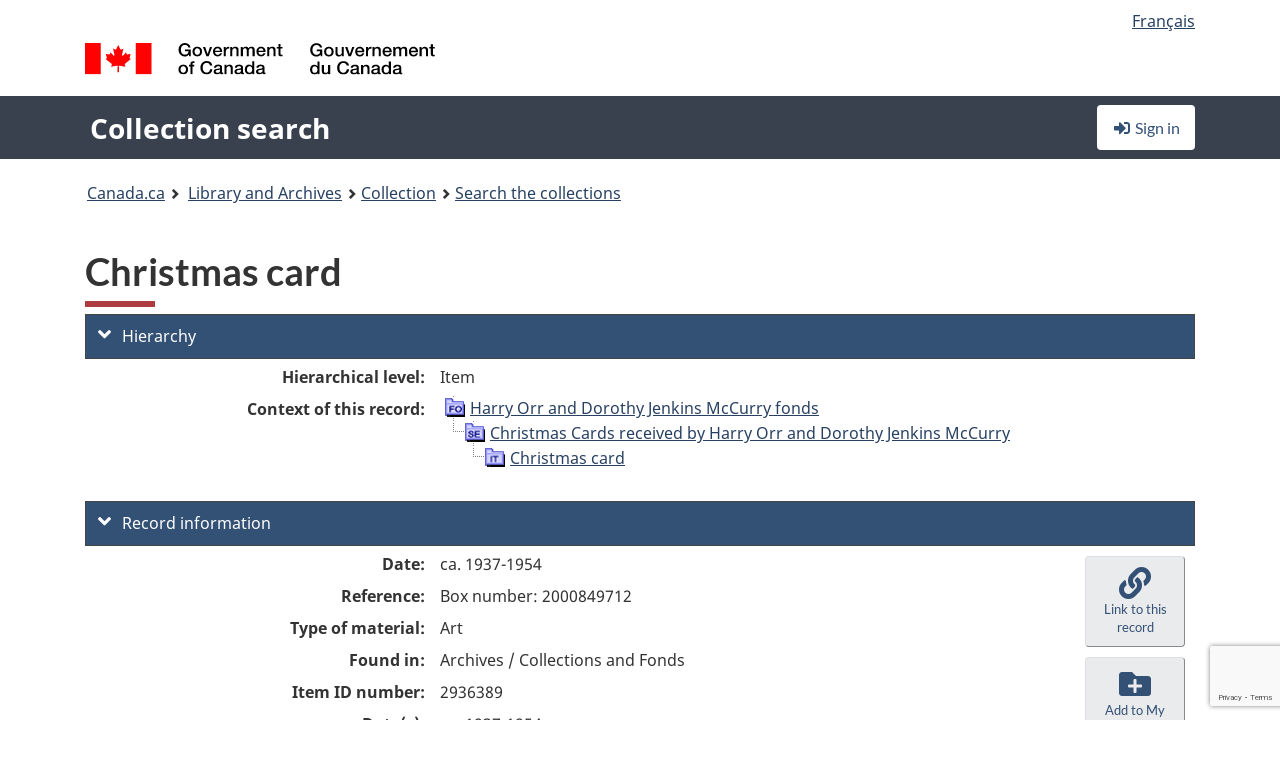

--- FILE ---
content_type: text/html; charset=utf-8
request_url: https://recherche-collection-search.bac-lac.gc.ca/eng/home/record?app=fonandcol&IdNumber=2936389
body_size: 62349
content:
 

<!DOCTYPE html>
<!--[if lt IE 9]><html class="no-js lt-ie9" lang="en" dir="ltr"><![endif]--><!--[if gt IE 8]><!-->
<html class="no-js" lang="en" dir="ltr">
<!--<![endif]-->
<head>
    <meta charset="utf-8">
    <!-- Web Experience Toolkit (WET) / Boîte à outils de l'expérience Web (BOEW) wet-boew.github.io/wet-boew/License-en.html / wet-boew.github.io/wet-boew/Licence-fr.html -->
    <meta http-equiv="X-UA-Compatible" content="IE=edge" />
    <title>Christmas card Archives / Collections and Fonds</title>
    <meta content="width=device-width,initial-scale=1" name="viewport">
    <!-- Meta data -->
    <meta name="dcterms.title" content="Christmas card Archives / Collections and Fonds">
    <meta name="dcterms.creator" content="Library and Archives Canada">
    <meta name="dcterms.language" title="ISO639-2" content="eng">
    <meta name="dcterms.service" content="BAC-LAC">
    <meta name="dcterms.accessRights" content="2">
    <meta name="dcterms.modified" title="W3CDTF" content="2026-01-29"/>
    
    <meta name="description" content="Application Description">
    <meta name="dcterms.issued" title="W3CDTF" content="Date published (2016-11-25) / Date de publication (2016-11-25)">
    <meta name="dcterms.modified" title="W3CDTF" content="Date modified (2023-12-12) / Date de modification (2023-12-12)">
    <meta name="dcterms.subject" title="scheme" content="French subject terms / Termes de sujet en français">
    
 
 
    <script src="https://www.canada.ca/etc/designs/canada/cdts/gcweb/v5_0_4/cdts/compiled/wet-en.js"></script>
    <!--[if gte IE 9 | !IE ]><!-->
    <link rel="apple-touch-icon" sizes="57x57 72x72 114x114 144x144 150x150" class="wb-favicon" href="https://www.canada.ca/etc/designs/canada/cdts/gcweb/v5_0_4/wet-boew/assets/favicon-mobile.png">
    <link href="https://www.canada.ca/etc/designs/canada/cdts/gcweb/v5_0_4/wet-boew/assets/favicon.ico" rel="icon" type="image/x-icon" class="wb-init wb-favicon-inited">
    
    
        <link rel="stylesheet" href="https://www.canada.ca/etc/designs/canada/cdts/gcweb/v5_0_4/wet-boew/css/theme.min.css" />
    
    <link rel="stylesheet" href="https://www.canada.ca/etc/designs/canada/cdts/gcweb/v5_0_4/cdts/cdtsfixes.css" />
    <link rel="stylesheet" href="https://www.canada.ca/etc/designs/canada/cdts/gcweb/v5_0_4/cdts/cdtsapps.css" />
    <link rel="stylesheet" href="https://use.fontawesome.com/releases/v5.8.1/css/all.css" integrity="sha384-50oBUHEmvpQ+1lW4y57PTFmhCaXp0ML5d60M1M7uH2+nqUivzIebhndOJK28anvf" crossorigin="anonymous" />

    <script src="https://www.canada.ca/etc/designs/canada/cdts/gcweb/v5_0_4/wet-boew/js/jquery/2.2.4/jquery.min.js"></script>

    <!--<![endif]-->
    <!--[if lt IE 9]>
    <link href="https://www.canada.ca/etc/designs/canada/cdts/gcweb/v5_0_4/wet-boew/assets/favicon.ico" rel="shortcut icon">
    <script src="https://ajax.googleapis.com/ajax/libs/jquery/1.12.4/jquery.min.js"></script>
    <![endif]-->
    <link rel="stylesheet" href="/GcWeb/css/site.min.css" />

    
    <link href="/lib/jquery-ui-1.13.2/jquery-ui.min.css" rel="stylesheet" />
    <link rel="stylesheet" href="/css/site.css?v=Di1bJcq92NDIUvfUQZIHiIYiuWg">
    <link rel="stylesheet" href="https://colabapi.bac-lac.gc.ca//hv/uv/uv.css" />
    <style>
        select.form-control {
            -webkit-appearance: menulist !important;
            -moz-appearance: menulist !important;
            -ms-appearance: menulist !important;
            -o-appearance: menulist !important;
            appearance: menulist !important;
            }
        </style>
        
    <link href="/css/RecordDisplay.css?v=yRzrbHw5kvnrKeBTe5lRCOY-by4" rel="stylesheet" />
    <link href="/css/HVContainer.css?v=UuEOL_zfh4r-A6I0NfBlqByNv3A" rel="stylesheet" />


    <link rel="stylesheet" href="https://cdn.design-system.alpha.canada.ca/%40cdssnc/gcds-components@0.43.1/dist/gcds/gcds.css" />



        <script src="//assets.adobedtm.com/be5dfd287373/0127575cd23a/launch-f7c3e6060667.min.js"></script>

</head>
<body class="page-type-nav" vocab="http://schema.org/" typeof="WebPage">
    <div id="def-top">
    </div>
    <!-- Write closure template -->
    <script>
        var defTop = document.getElementById("def-top");
        defTop.outerHTML = wet.builder.appTop({
  "appName": [
    {
      "text": "Collection search",
      "href": "/eng"
    }
  ],
  "breadcrumbs": [
    {
      "title": "Canada.ca",
      "href": "https://www.canada.ca/en.html"
    },
    {
      "title": "Library and Archives",
      "href": "https://library-archives.canada.ca/eng"
    }
  ],
  "lngLinks": [
    {
      "lang": "fr",
      "href": "/fra/accueil/notice?app=fonandcol\u0026IdNumber=2936389",
      "text": "Fran\u00E7ais"
    }
  ],
  "signIn": [
    {
      "href": "/eng/account/login"
    }
  ],
  "menuLinks": [],
  "search": false,
  "siteMenu": false,
  "showPreContent": false
});
    </script>

    <main role="main" property="mainContentOfPage" class="container">


        
    


        <h1 property="name" id="wb-cont">Christmas card Archives / Collections and Fonds</h1>

        

        




    <script>
        $('a.app-name').get(0).innerHTML = 'Collection search';
    </script>
    



            <script nomodule src="https://colabapi.bac-lac.gc.ca/hv/colab/lac-harmonized-viewer-module/lac-harmonized-viewer-module.js"></script>
            <script type="module" src="https://colabapi.bac-lac.gc.ca/hv/colab/lac-harmonized-viewer-module/lac-harmonized-viewer-module.esm.js"></script>
            <script src="https://colabapi.bac-lac.gc.ca//hv/uv/umd/UV.js"></script>
            <script>var uvj$ = jQuery.noConflict()</script>
            <div>
                <lac-harmonized-viewer id="hv-fonandcol2936389"
                                       reference-system="fonandcol"
                                       item-number="2936389"
                                       app-Environment="Prod"
                                       language="en"
                                       ecopy=""
                                       style="display:block"
                                       suppress-gallery="false"
                                       kwic-q=""
                                       kwic-q-exact=""
                                       kwic-q-any=""
                                                                              kwic-count=""
                                       kwic-pages=""
                                       kwic-ecopies="">
                </lac-harmonized-viewer>
            </div>
            <div id="record-display">
                <ul class="list-unstyled">
                        

    <li>
        <section>
            <a href="javascript:;" id="jq-hierarchy-a" class="CFCS-toggle CFCS-toggle-opened" aria-expanded="true" data-target="#jq-hierarchy" aria-controls="jq-hierarchy">
                <i class="fas fa-angle-down CFCS-icon-down"></i>
                <i class="fas fa-angle-right CFCS-icon-right"></i>
                Hierarchy
            </a>
            <div id="jq-hierarchy" class="CFCS-collapsible" role="region" tabindex="-1">
                <div id="jq-record-fonandcol2936389" class="CFCS-table-flex">
                    <div class="CFCS-record-ck-div CFCS-hide-to-printer CFCS-table-cell-flex CFCS-hide">1</div>
                    <div class="CFCS-table-cell-flex CFCS-record-thumb-wrapper CFCS-hide"><img src="/images/generic.jpg" style="width: 132px" /></div>
                    <div class="CFCS-table-cell-flex">
                        <a href="https://recherche-collection-search.bac-lac.gc.ca/eng/home/record?app=fonandcol&amp;IdNumber=2936389" target="_blank" class="CFCS-hide"><h3 property="name">Christmas card</h3></a>
                        <div>
                            <div id="dl-hierarchy-fonandcol2936389" class="CFCS-margin-b-0 CFCS-table-flex">
                                    

    <div class="CFCS-table-row-flex">
        <div id="dt-recordhierarchylevelenfonandcol2936389" class="CFCS-row-label ">Hierarchical level:</div>
        <div id="dd-recordhierarchylevelenfonandcol2936389" class="CFCS-row-value ">
Item        </div>
    </div>

                                        

    <div class="CFCS-table-row-flex">
        <div id="dt-recordhierarchycontextfonandcol2936389" class="CFCS-row-label ">Context of this record:</div>
        <div id="dd-recordhierarchycontextfonandcol2936389" class="CFCS-row-value ">
                

    <div id="jq-container-body-recordhierarchycontextfonandcol2936389" class="CFCS-field-container" style="">
            


    <div id="jq-context-hierarchycontext-fonandcol2936389" class="CFCS-hierarchy-context CFCS-float-left-clear" style="">
        <ul id="jq-context-ul-hierarchycontext-fonandcol2936389">
                <li class="CFCS-table-indent-0">
                    <div class="CFCS-display-table-row">
                        <div id="folder-icon-0" class="CFCS-bg-img-dot-vertical CFCS-display-table-cell">
                                <a href="https://central.bac-lac.gc.ca:443/.redirect?app=FonAndCol&amp;id=103570&amp;lang=eng" title="Harry Orr and Dorothy Jenkins McCurry fonds">
                                    <img src="/images/folder-10.png" height="20" width="20" alt="Harry Orr and Dorothy Jenkins McCurry fonds" />
                                </a>
                        </div>
                        <div id="title-txt-0" class="CFCS-display-table-cell CFCS-padding-l-5">
                                <a href="https://central.bac-lac.gc.ca:443/.redirect?app=FonAndCol&amp;id=103570&amp;lang=eng" title="Harry Orr and Dorothy Jenkins McCurry fonds">Harry Orr and Dorothy Jenkins McCurry fonds</a>
                        </div>
                    </div>
                </li>
                <li class="CFCS-table-indent-1">
                    <div class="CFCS-display-table-row">
                            <div id="branch-icon-1" class="CFCS-display-table-cell CFCS-width-20px CFCS-bg-img-empty-vertical"><img src="/images/joinbottom.gif" width="19" /></div>
                        <div id="folder-icon-1" class="CFCS-bg-img-dot-vertical CFCS-display-table-cell">
                                <a href="https://central.bac-lac.gc.ca:443/.redirect?app=FonAndCol&amp;id=180731&amp;lang=eng" title="Christmas Cards received by Harry Orr and Dorothy Jenkins McCurry">
                                    <img src="/images/folder-30.png" height="20" width="20" alt="Christmas Cards received by Harry Orr and Dorothy Jenkins McCurry" />
                                </a>
                        </div>
                        <div id="title-txt-1" class="CFCS-display-table-cell CFCS-padding-l-5">
                                <a href="https://central.bac-lac.gc.ca:443/.redirect?app=FonAndCol&amp;id=180731&amp;lang=eng" title="Christmas Cards received by Harry Orr and Dorothy Jenkins McCurry">Christmas Cards received by Harry Orr and Dorothy Jenkins McCurry</a>
                        </div>
                    </div>
                </li>
                <li class="CFCS-table-indent-2">
                    <div class="CFCS-display-table-row">
                            <div id="branch-icon-2" class="CFCS-display-table-cell CFCS-width-20px CFCS-bg-img-empty-vertical"><img src="/images/joinbottom.gif" width="19" /></div>
                        <div id="folder-icon-2" class="CFCS-bg-img-empty-vertical CFCS-display-table-cell">
                                <a href="https://central.bac-lac.gc.ca:443/.redirect?app=FonAndCol&amp;id=2936389&amp;lang=eng" title="Christmas card">
                                    <img src="/images/folder-80.png" height="20" width="20" alt="Christmas card" />
                                </a>
                        </div>
                        <div id="title-txt-2" class="CFCS-display-table-cell CFCS-padding-l-5">
                                <a href="https://central.bac-lac.gc.ca:443/.redirect?app=FonAndCol&amp;id=2936389&amp;lang=eng" title="Christmas card">Christmas card</a>
                        </div>
                    </div>
                </li>
        </ul>
    </div>

    </div>
    <div id="jq-container-toggle-recordhierarchycontextfonandcol2936389" style="display:none" aria-hidden="true">
        <button id="jq-show-link-btn-recordhierarchycontextfonandcol2936389" class="CFCS-text-underline btn btn-link"
           onclick="$(this).hide(); $('#jq-hide-link-btn-recordhierarchycontextfonandcol2936389').show(); $('#jq-container-body-recordhierarchycontextfonandcol2936389').removeClass('CFCS-Text-truncated-2l', 200);"
           style="text-decoration:none; padding: 0;">Show more</button>
        <button id="jq-hide-link-btn-recordhierarchycontextfonandcol2936389" class="CFCS-text-underline btn btn-link"
           onclick="$(this).hide(); $('#jq-show-link-btn-recordhierarchycontextfonandcol2936389').show(); $('#jq-container-body-recordhierarchycontextfonandcol2936389').addClass('CFCS-Text-truncated-2l', 200);"
           style="text-decoration:none; padding: 0;">Show less</button>
    </div>

        </div>
    </div>

                            </div>
                        </div>
                    </div>
                </div>
            </div>
        </section>
    </li>

                        


                    

    <li>
        <section>
            <a href="javascript:;" id="jq-brief-a" class="CFCS-toggle CFCS-toggle-opened" aria-expanded="true" data-target="#jq-brief" aria-controls="jq-brief">
                <i class="fas fa-angle-down CFCS-icon-down"></i>
                <i class="fas fa-angle-right CFCS-icon-right"></i>
                Record information
            </a>
            <div id="jq-brief" class="CFCS-collapsible" role="region" tabindex="-1">
                <div id="jq-record-fonandcol2936389" class="CFCS-table-flex">
                    <div class="CFCS-record-ck-div CFCS-hide-to-printer CFCS-table-cell-flex CFCS-hide">1</div>
                    <div class="CFCS-table-cell-flex CFCS-record-thumb-wrapper CFCS-hide"><img src="/images/generic.jpg" style="width: 132px" /></div>
                    <div class="CFCS-table-cell-flex">
                            <a href="https://recherche-collection-search.bac-lac.gc.ca/eng/home/record?app=fonandcol&amp;IdNumber=2936389" target="_blank" class="CFCS-hide"><h3 property="name">Christmas card</h3></a>
                        <div>
                                

    <div id="dl-brief-fonandcol2936389" class="CFCS-margin-b-0 CFCS-table-flex">
            

    <div class="CFCS-table-row-flex">
        <div id="dt-recordnotecode24datesofcreationfonandcol2936389" class="CFCS-row-label ">Date:</div>
        <div id="dd-recordnotecode24datesofcreationfonandcol2936389" class="CFCS-row-value ">
ca. 1937-1954        </div>
    </div>

            

    <div class="CFCS-table-row-flex">
        <div id="dt-recordreferenceenfonandcol2936389" class="CFCS-row-label ">Reference:</div>
        <div id="dd-recordreferenceenfonandcol2936389" class="CFCS-row-value ">
Box number: 2000849712        </div>
    </div>

            


            


            


            


            


            

    <div class="CFCS-table-row-flex">
        <div id="dt-recordtypeofmaterialenfonandcol2936389" class="CFCS-row-label ">Type of material:</div>
        <div id="dd-recordtypeofmaterialenfonandcol2936389" class="CFCS-row-value ">
Art        </div>
    </div>

            

    

    <div class="CFCS-table-row-flex">
        <div id="dt-foundinfonandcol2936389" class="CFCS-row-label ">Found in:</div>
        <div id="dd-foundinfonandcol2936389" class="CFCS-row-value ">
Archives / Collections and Fonds        </div>
    </div>

   
            

        
            

    

    <div class="CFCS-table-row-flex">
        <div id="dt-idnumberfonandcol2936389" class="CFCS-row-label ">Item ID number:</div>
        <div id="dd-idnumberfonandcol2936389" class="CFCS-row-value ">
2936389        </div>
    </div>


            

    <div class="CFCS-table-row-flex">
        <div id="dt-recordnotecode24datesofcreationfonandcol2936389" class="CFCS-row-label ">Date(s):</div>
        <div id="dd-recordnotecode24datesofcreationfonandcol2936389" class="CFCS-row-value ">
ca. 1937-1954        </div>
    </div>

            


            

    <div class="CFCS-table-row-flex">
        <div id="dt-recordplaceofcreationenfonandcol2936389" class="CFCS-row-label ">Place of creation:</div>
        <div id="dd-recordplaceofcreationenfonandcol2936389" class="CFCS-row-value ">
No place, unknown, or undetermined        </div>
    </div>

            


            


            


            


            

    <div class="CFCS-table-row-flex">
        <div id="dt-phydesextentfonandcol2936389" class="CFCS-row-label ">Extent:</div>
        <div id="dd-phydesextentfonandcol2936389" class="CFCS-row-value ">
1 reproduction : photomechanical print<br />Support 5.000 x 10.000 cm        </div>
    </div>

            


            


            


            


            


            

    <div class="CFCS-table-row-flex">
        <div id="dt-recordadditionalnamefonandcol2936389" class="CFCS-row-label ">Additional name(s):</div>
        <div id="dd-recordadditionalnamefonandcol2936389" class="CFCS-row-value ">
                

    <div id="jq-container-body-recordadditionalnamefonandcol2936389" class="CFCS-field-container" style="">
            

            <a id="link-recordadditionalnamefonandcol2936389" name="link-recordadditionalnamefonandcol2936389" href="https://recherche-collection-search.bac-lac.gc.ca/eng/Home/Result?DataSource=Archives|FonAndCol&amp;SearchIn_1=Name&amp;SearchInText_1=Unknown&amp;ST=SAD">Artist: Unknown</a>

    </div>
    <div id="jq-container-toggle-recordadditionalnamefonandcol2936389" style="display:none" aria-hidden="true">
        <button id="jq-show-link-btn-recordadditionalnamefonandcol2936389" class="CFCS-text-underline btn btn-link"
           onclick="$(this).hide(); $('#jq-hide-link-btn-recordadditionalnamefonandcol2936389').show(); $('#jq-container-body-recordadditionalnamefonandcol2936389').removeClass('CFCS-Text-truncated-2l', 200);"
           style="text-decoration:none; padding: 0;">Show more</button>
        <button id="jq-hide-link-btn-recordadditionalnamefonandcol2936389" class="CFCS-text-underline btn btn-link"
           onclick="$(this).hide(); $('#jq-show-link-btn-recordadditionalnamefonandcol2936389').show(); $('#jq-container-body-recordadditionalnamefonandcol2936389').addClass('CFCS-Text-truncated-2l', 200);"
           style="text-decoration:none; padding: 0;">Show less</button>
    </div>
        <span id="jq-container-script-recordadditionalnamefonandcol2936389">
            <script>
let textLengthrecordadditionalnamefonandcol2936389 = $('#jq-container-body-recordadditionalnamefonandcol2936389').text().length;
let containerHeightrecordadditionalnamefonandcol2936389 = $('#jq-container-body-recordadditionalnamefonandcol2936389').outerHeight();
if (containerHeightrecordadditionalnamefonandcol2936389 > 90) {
  $('#jq-container-toggle-recordadditionalnamefonandcol2936389').show();
  $('#jq-show-link-btn-recordadditionalnamefonandcol2936389').show();
  $('#jq-hide-link-btn-recordadditionalnamefonandcol2936389').hide();
  $('#jq-container-body-recordadditionalnamefonandcol2936389').addClass('CFCS-Text-truncated-2l');
} else {
  $('#jq-container-toggle-recordadditionalnamefonandcol2936389').hide();
  $('#jq-show-link-btn-recordadditionalnamefonandcol2936389').hide();
  $('#jq-hide-link-btn-recordadditionalnamefonandcol2936389').hide();
  $('#jq-container-body-recordadditionalnamefonandcol2936389').removeClass('CFCS-Text-truncated-2l');
}
</script>
        </span>

        </div>
    </div>

            


                

    <div class="CFCS-table-row-flex">
        <div id="dt-additionalinfofonandcol2936389" class="CFCS-row-label ">Additional information:</div>
        <div id="dd-additionalinfofonandcol2936389" class="CFCS-row-value ">
                

    <div id="jq-container-body-additionalinfofonandcol2936389" class="CFCS-field-container" style="">
                    

    <div class="CFCS-table-row-flex">
        <div id="dt-recordnotecode314textfonandcol2936389" class="CFCS-row-label ">Signatures and inscriptions note:</div>
        <div id="dd-recordnotecode314textfonandcol2936389" class="CFCS-row-value ">
Inscribed. Dated., Inscription: Not transcribed.        </div>
    </div>

    </div>
    <div id="jq-container-toggle-additionalinfofonandcol2936389" style="display:none" aria-hidden="true">
        <button id="jq-show-link-btn-additionalinfofonandcol2936389" class="CFCS-text-underline btn btn-link"
           onclick="$(this).hide(); $('#jq-hide-link-btn-additionalinfofonandcol2936389').show(); $('#jq-container-body-additionalinfofonandcol2936389').removeClass('CFCS-Text-truncated-2l', 200);"
           style="text-decoration:none; padding: 0;">Show more</button>
        <button id="jq-hide-link-btn-additionalinfofonandcol2936389" class="CFCS-text-underline btn btn-link"
           onclick="$(this).hide(); $('#jq-show-link-btn-additionalinfofonandcol2936389').show(); $('#jq-container-body-additionalinfofonandcol2936389').addClass('CFCS-Text-truncated-2l', 200);"
           style="text-decoration:none; padding: 0;">Show less</button>
    </div>

        </div>
    </div>

            


            


            


            

    <div class="CFCS-table-row-flex">
        <div id="dt-recordsubjectheadingfonandcol2936389" class="CFCS-row-label ">Subject heading:</div>
        <div id="dd-recordsubjectheadingfonandcol2936389" class="CFCS-row-value ">
                

    <div id="jq-container-body-recordsubjectheadingfonandcol2936389" class="CFCS-field-container" style="">
            

        <ol id="ol-recordsubjectheadingfonandcol2936389" class="">
                    <li id="li-recordsubjectheadingfonandcol2936389">
                        <a id="link-recordsubjectheadingfonandcol2936389" name="link-recordsubjectheadingfonandcol2936389" href="https://recherche-collection-search.bac-lac.gc.ca/eng/Home/Result?DataSource=Archives|FonAndCol&amp;SearchIn_1=Subject&amp;SearchInText_1=other&amp;ST=SAD">other</a>
                    </li>
                    <li id="li-recordsubjectheadingfonandcol2936389">
                        <a id="link-recordsubjectheadingfonandcol2936389" name="link-recordsubjectheadingfonandcol2936389" href="https://recherche-collection-search.bac-lac.gc.ca/eng/Home/Result?DataSource=Archives|FonAndCol&amp;SearchIn_1=Subject&amp;SearchInText_1=autre&amp;ST=SAD">autre</a>
                    </li>
                    <li id="li-recordsubjectheadingfonandcol2936389">
                        <a id="link-recordsubjectheadingfonandcol2936389" name="link-recordsubjectheadingfonandcol2936389" href="https://recherche-collection-search.bac-lac.gc.ca/eng/Home/Result?DataSource=Archives|FonAndCol&amp;SearchIn_1=Subject&amp;SearchInText_1=greeting card / carte de souhait&amp;ST=SAD">greeting card / carte de souhait</a>
                    </li>
        </ol>

    </div>
    <div id="jq-container-toggle-recordsubjectheadingfonandcol2936389" style="display:none" aria-hidden="true">
        <button id="jq-show-link-btn-recordsubjectheadingfonandcol2936389" class="CFCS-text-underline btn btn-link"
           onclick="$(this).hide(); $('#jq-hide-link-btn-recordsubjectheadingfonandcol2936389').show(); $('#jq-container-body-recordsubjectheadingfonandcol2936389').removeClass('CFCS-Text-truncated-2l', 200);"
           style="text-decoration:none; padding: 0;">Show more</button>
        <button id="jq-hide-link-btn-recordsubjectheadingfonandcol2936389" class="CFCS-text-underline btn btn-link"
           onclick="$(this).hide(); $('#jq-show-link-btn-recordsubjectheadingfonandcol2936389').show(); $('#jq-container-body-recordsubjectheadingfonandcol2936389').addClass('CFCS-Text-truncated-2l', 200);"
           style="text-decoration:none; padding: 0;">Show less</button>
    </div>
        <span id="jq-container-script-recordsubjectheadingfonandcol2936389">
            <script>
let textLengthrecordsubjectheadingfonandcol2936389 = $('#jq-container-body-recordsubjectheadingfonandcol2936389').text().length;
let containerHeightrecordsubjectheadingfonandcol2936389 = $('#jq-container-body-recordsubjectheadingfonandcol2936389').outerHeight();
if (containerHeightrecordsubjectheadingfonandcol2936389 > 90) {
  $('#jq-container-toggle-recordsubjectheadingfonandcol2936389').show();
  $('#jq-show-link-btn-recordsubjectheadingfonandcol2936389').show();
  $('#jq-hide-link-btn-recordsubjectheadingfonandcol2936389').hide();
  $('#jq-container-body-recordsubjectheadingfonandcol2936389').addClass('CFCS-Text-truncated-2l');
} else {
  $('#jq-container-toggle-recordsubjectheadingfonandcol2936389').hide();
  $('#jq-show-link-btn-recordsubjectheadingfonandcol2936389').hide();
  $('#jq-hide-link-btn-recordsubjectheadingfonandcol2936389').hide();
  $('#jq-container-body-recordsubjectheadingfonandcol2936389').removeClass('CFCS-Text-truncated-2l');
}
</script>
        </span>

        </div>
    </div>

            

    <div class="CFCS-table-row-flex">
        <div id="dt-recordrecordsourceenfonandcol2936389" class="CFCS-row-label ">Source:</div>
        <div id="dd-recordrecordsourceenfonandcol2936389" class="CFCS-row-value ">
Private        </div>
    </div>

            


            


            


            


            

    <div class="CFCS-table-row-flex">
        <div id="dt-recordcontrolnumbercode154textfonandcol2936389" class="CFCS-row-label ">Other accession no.:</div>
        <div id="dd-recordcontrolnumbercode154textfonandcol2936389" class="CFCS-row-value ">
                

    <div id="jq-container-body-recordcontrolnumbercode154textfonandcol2936389" class="CFCS-field-container" style="">
            <span>1979-069 PIC<br />00152</span>
    </div>
    <div id="jq-container-toggle-recordcontrolnumbercode154textfonandcol2936389" style="display:none" aria-hidden="true">
        <button id="jq-show-link-btn-recordcontrolnumbercode154textfonandcol2936389" class="CFCS-text-underline btn btn-link"
           onclick="$(this).hide(); $('#jq-hide-link-btn-recordcontrolnumbercode154textfonandcol2936389').show(); $('#jq-container-body-recordcontrolnumbercode154textfonandcol2936389').removeClass('CFCS-Text-truncated-2l', 200);"
           style="text-decoration:none; padding: 0;">Show more</button>
        <button id="jq-hide-link-btn-recordcontrolnumbercode154textfonandcol2936389" class="CFCS-text-underline btn btn-link"
           onclick="$(this).hide(); $('#jq-show-link-btn-recordcontrolnumbercode154textfonandcol2936389').show(); $('#jq-container-body-recordcontrolnumbercode154textfonandcol2936389').addClass('CFCS-Text-truncated-2l', 200);"
           style="text-decoration:none; padding: 0;">Show less</button>
    </div>
        <span id="jq-container-script-recordcontrolnumbercode154textfonandcol2936389">
            <script>
let textLengthrecordcontrolnumbercode154textfonandcol2936389 = $('#jq-container-body-recordcontrolnumbercode154textfonandcol2936389').text().length;
let containerHeightrecordcontrolnumbercode154textfonandcol2936389 = $('#jq-container-body-recordcontrolnumbercode154textfonandcol2936389').outerHeight();
if (containerHeightrecordcontrolnumbercode154textfonandcol2936389 > 90) {
  $('#jq-container-toggle-recordcontrolnumbercode154textfonandcol2936389').show();
  $('#jq-show-link-btn-recordcontrolnumbercode154textfonandcol2936389').show();
  $('#jq-hide-link-btn-recordcontrolnumbercode154textfonandcol2936389').hide();
  $('#jq-container-body-recordcontrolnumbercode154textfonandcol2936389').addClass('CFCS-Text-truncated-2l');
} else {
  $('#jq-container-toggle-recordcontrolnumbercode154textfonandcol2936389').hide();
  $('#jq-show-link-btn-recordcontrolnumbercode154textfonandcol2936389').hide();
  $('#jq-hide-link-btn-recordcontrolnumbercode154textfonandcol2936389').hide();
  $('#jq-container-body-recordcontrolnumbercode154textfonandcol2936389').removeClass('CFCS-Text-truncated-2l');
}
</script>
        </span>

        </div>
    </div>

            


            


    </div>

                        </div>
                    </div>
                    <div id="jq-myresearch-fonandcol2936389" class="CFCS-table-cell-flex text-center CFCS-width-100px CFCS-v-align-top">
                            <a class="btn btn-default wb-lbx CFCS-margin-5-0-5-0" href="#link-to-this-rec" onclick="let recUrl=UpdateUrlEcopy('https://central.bac-lac.gc.ca/.redirect?app=fonandcol&id=2936389&lang=eng'); $('#jq-rec-url').val(recUrl); AdjustPopupCss();" role="button" title="Link to this record"><i class="fas fa-link CFCS-font-size-2em"><span class="wb-inv">Link to this record</span></i><div class="CFCS-font-size-08em">Link to this record</div></a>
                            <br />
                            <a id="jq-add-to-research-fonandcol-2936389" class="btn btn-default wb-lbx CFCS-margin-5-0-5-0" href="#section-require-login" onclick="SetPendingAddToResearch('fonandcol-2936389'); AdjustPopupCss();" role="button" title="Sign in to start saving records using My Research"><i class="fas fa-folder-plus CFCS-font-size-2em"><span class="wb-inv">Sign in to start saving records using My Research</span></i><div class="CFCS-font-size-08em">Add to My Research</div></a>
                            
<section id="link-to-this-rec" class="mfp-hide modal-dialog modal-content overlay-def">
    <header class="modal-header"><h2 class="modal-title" id="lbx-title">Link to this record</h2></header>
    <div class="modal-body">
        <div>This link identifies the web page describing this particular record. Unlike the temporary link in your browser, this link will allow you to access, and reference, this page in the future.&#xD;&#xA;To link to this descriptive record, copy and paste the URL where ever needed (wiki, blog, document).</div>
        <div class="allWidth" style="margin-top: 10px; font-style: italic;">
            <input type="text" id="jq-rec-url" value="" class="form-control CFCS-inline-block" style="min-width:90%" />
            <i class="fas fa-copy CFCS-color-bluegrey" style="cursor: pointer; font-size: 1.5em;" title="Copy the link to the clipboard" onclick="$('#jq-rec-url').select();document.execCommand('copy');"></i>
        </div>
    </div>
    <div class="modal-footer">
        <button type="button" id="jq-button-login-close" class="btn btn-default popup-modal-dismiss" onclick="SaveTopScrollPosition()">Close</button>
    </div>
    <button type="button" title="Close" class="mfp-close">×<span class="wb-inv">Close</span></button>
</section>
                                
    <section id="section-require-login" class="mfp-hide modal-dialog modal-content overlay-def">
        <header class="modal-header"><h2 class="modal-title" id="lbx-title">Sign in</h2></header>
        <div class="modal-body">
            Sign in to start saving records using My Research
        </div>
        <div class="modal-footer">
            <a id="jq-button-login" class="btn btn-primary" href="/eng/account/login?returnUrl=%2feng%2fhome%2frecord%3fapp%3dfonandcol%26IdNumber%3d2936389" onclick="SaveTopScrollPosition(); TriggerPopupAddToResearch()">Sign in</a>
            <button type="button" id="jq-button-login-cancel" class="btn btn-default popup-modal-dismiss">Cancel</button>
        </div>
        <button type="button" title="Close" class="mfp-close">×<span class="wb-inv">Close</span></button>
    </section>    

                    </div>
                </div>
            </div>
        </section>
    </li>

                    

        <li>
            <section>
                <a href="javascript:;" id="jq-ordering-a" class="CFCS-toggle CFCS-toggle-opened" aria-expanded="true" data-target="#jq-ordering" aria-controls="jq-ordering">
                    <i class="fas fa-angle-down CFCS-icon-down"></i>
                    <i class="fas fa-angle-right CFCS-icon-right"></i>
                    Ordering and viewing options
                </a>
                <div id="jq-ordering" class="CFCS-collapsible" role="region" tabindex="-1">
                        

    <div id="dl-ordering-fonandcol2936389" class="CFCS-margin-b-0 CFCS-table-flex">
            

    <div class="CFCS-table-row-flex">
        <div id="dt-recordmediafonandcol2936389" class="CFCS-row-label ">Conditions of access:</div>
        <div id="dd-recordmediafonandcol2936389" class="CFCS-row-value ">
                

    <div id="jq-container-body-recordmediafonandcol2936389" class="CFCS-field-container" style="">
            

            

    <div id="media-1100-block" style="/margin-bottom: 15px">
        <div id="media-1100-text" class="CFCS-coa-all">
            <div id="media-1100-left" class="CFCS-coa-left">
                <strong><em>Graphic (art)</em></strong>
            </div>
            <div id="media-1100-right" class="CFCS-coa-right">
                [Consultation<span class="hide-on-mobile"> 90</span> Open]
            </div>
        </div>
                

    <div id="physicalManifestation-3-block">
        <div id="physicalManifestation-3-text" class="CFCS-coa-all">
            <div id="physicalManifestation-3-text-left" class="CFCS-coa-left" style="padding-left: 15px">
                <strong><em>Box</em></strong> [1979-069]  
            </div>
            <div id="physicalManifestation-3-text-right" class="CFCS-coa-right" >
                [Consultation<span class="hide-on-mobile"> 90</span> Open]
            </div>
        </div>
                <div id="subcontainer-7-block">
                    <div id="subcontainer-7-text" class="CFCS-coa-all">
                        <div id="subcontainer-7-text-left" class="CFCS-coa-left" style="padding-left: 45px">
                            2000849712 Item no. assigned by LAC 152
                        </div>
                        <div id="subcontainer-7-text-right" class="CFCS-coa-right">
                            [Consultation<span class="hide-on-mobile"> 90</span> Open]
                        </div>
                    </div>
                </div>
    </div>

                

    <div id="physicalManifestation-5-block">
        <div id="physicalManifestation-5-text" class="CFCS-coa-all">
            <div id="physicalManifestation-5-text-left" class="CFCS-coa-left" style="padding-left: 15px">
                <strong><em>Copy negative</em></strong> [00152]  C-114366
            </div>
            <div id="physicalManifestation-5-text-right" class="CFCS-coa-right" >
                [Consultation<span class="hide-on-mobile"> 90</span> Open]
            </div>
        </div>
    </div>

    </div>


    </div>
    <div id="jq-container-toggle-recordmediafonandcol2936389" style="display:none" aria-hidden="true">
        <button id="jq-show-link-btn-recordmediafonandcol2936389" class="CFCS-text-underline btn btn-link"
           onclick="$(this).hide(); $('#jq-hide-link-btn-recordmediafonandcol2936389').show(); $('#jq-container-body-recordmediafonandcol2936389').removeClass('CFCS-Text-truncated-2l', 200);"
           style="text-decoration:none; padding: 0;">Show more</button>
        <button id="jq-hide-link-btn-recordmediafonandcol2936389" class="CFCS-text-underline btn btn-link"
           onclick="$(this).hide(); $('#jq-show-link-btn-recordmediafonandcol2936389').show(); $('#jq-container-body-recordmediafonandcol2936389').addClass('CFCS-Text-truncated-2l', 200);"
           style="text-decoration:none; padding: 0;">Show less</button>
    </div>
        <span id="jq-container-script-recordmediafonandcol2936389">
            <script>
let textLengthrecordmediafonandcol2936389 = $('#jq-container-body-recordmediafonandcol2936389').text().length;
let containerHeightrecordmediafonandcol2936389 = $('#jq-container-body-recordmediafonandcol2936389').outerHeight();
if (containerHeightrecordmediafonandcol2936389 > 90) {
  $('#jq-container-toggle-recordmediafonandcol2936389').show();
  $('#jq-show-link-btn-recordmediafonandcol2936389').show();
  $('#jq-hide-link-btn-recordmediafonandcol2936389').hide();
  $('#jq-container-body-recordmediafonandcol2936389').addClass('CFCS-Text-truncated-2l');
} else {
  $('#jq-container-toggle-recordmediafonandcol2936389').hide();
  $('#jq-show-link-btn-recordmediafonandcol2936389').hide();
  $('#jq-hide-link-btn-recordmediafonandcol2936389').hide();
  $('#jq-container-body-recordmediafonandcol2936389').removeClass('CFCS-Text-truncated-2l');
}
</script>
        </span>

        </div>
    </div>

            

    <div class="CFCS-table-row-flex">
        <div id="dt-recordnotecode111textfonandcol2936389" class="CFCS-row-label ">Terms of use:</div>
        <div id="dd-recordnotecode111textfonandcol2936389" class="CFCS-row-value ">
                

    <div id="jq-container-body-recordnotecode111textfonandcol2936389" class="CFCS-field-container" style="">
            <span>Credit: Library and Archives Canada, Acc. No. 1979-69-152 Source: Manuscript Division, H.O. McCurry Collection, MG30 D186.<br />Copyright: Unknown.</span>
    </div>
    <div id="jq-container-toggle-recordnotecode111textfonandcol2936389" style="display:none" aria-hidden="true">
        <button id="jq-show-link-btn-recordnotecode111textfonandcol2936389" class="CFCS-text-underline btn btn-link"
           onclick="$(this).hide(); $('#jq-hide-link-btn-recordnotecode111textfonandcol2936389').show(); $('#jq-container-body-recordnotecode111textfonandcol2936389').removeClass('CFCS-Text-truncated-2l', 200);"
           style="text-decoration:none; padding: 0;">Show more</button>
        <button id="jq-hide-link-btn-recordnotecode111textfonandcol2936389" class="CFCS-text-underline btn btn-link"
           onclick="$(this).hide(); $('#jq-show-link-btn-recordnotecode111textfonandcol2936389').show(); $('#jq-container-body-recordnotecode111textfonandcol2936389').addClass('CFCS-Text-truncated-2l', 200);"
           style="text-decoration:none; padding: 0;">Show less</button>
    </div>
        <span id="jq-container-script-recordnotecode111textfonandcol2936389">
            <script>
let textLengthrecordnotecode111textfonandcol2936389 = $('#jq-container-body-recordnotecode111textfonandcol2936389').text().length;
let containerHeightrecordnotecode111textfonandcol2936389 = $('#jq-container-body-recordnotecode111textfonandcol2936389').outerHeight();
if (containerHeightrecordnotecode111textfonandcol2936389 > 90) {
  $('#jq-container-toggle-recordnotecode111textfonandcol2936389').show();
  $('#jq-show-link-btn-recordnotecode111textfonandcol2936389').show();
  $('#jq-hide-link-btn-recordnotecode111textfonandcol2936389').hide();
  $('#jq-container-body-recordnotecode111textfonandcol2936389').addClass('CFCS-Text-truncated-2l');
} else {
  $('#jq-container-toggle-recordnotecode111textfonandcol2936389').hide();
  $('#jq-show-link-btn-recordnotecode111textfonandcol2936389').hide();
  $('#jq-hide-link-btn-recordnotecode111textfonandcol2936389').hide();
  $('#jq-container-body-recordnotecode111textfonandcol2936389').removeClass('CFCS-Text-truncated-2l');
}
</script>
        </span>

        </div>
    </div>

    </div>

                        <div class="CFCS-width-all alert alert-info" style="font-size: .8em">
                            <p>
                                You can
                                <a href="https://library-archives.canada.ca/eng/services/public/consult-lac-material/order-archival-material/Pages/order-archival-materials.aspx" target="_blank" class="alert-link">order materials in advance</a>
                                to be ready for you when you
                                <a href="https://library-archives.canada.ca/eng/services/public/visit/Pages/visit-us.aspx" target="_blank" class="alert-link">visit</a>.
                                You will need a
                                <a href="https://library-archives.canada.ca/eng/services/public/pages/registration-intro.aspx" target="_blank" class="alert-link">user card</a>
                                to do this.
                            </p>
                            <p>
                                Cannot visit us on site? You can
                                <a href="https://reproduction.bac-lac.gc.ca/en" target="_blank" class="alert-link">purchase a copy</a>
                                to be sent to you. Some restrictions may apply.
                            </p>
                        </div>
                </div>
            </section>
        </li>

                </ul>
                

            </div>

<script src="/js/record-display.js?v=dDFSP3FI4mNMAAbK0fWYfYQuuN0"></script>


        <div class="CFCS-width-all CFCS-debug CFCS-display-none">
            <div class="CFCS-display-table-row CFCS-background-eee">
                <div class="CFCS-display-table-cell"><strong>Event</strong></div>
                <div class="CFCS-display-table-cell"><strong>Elapsed time (mm:ss,...)</strong></div>
            </div>
                <div class="CFCS-display-table-row">
                    <div class="CFCS-display-table-cell CFCS-div-indent-0">QueryString parameter Parsing</div>
                    <div class="CFCS-display-table-cell">00:00.00</div>
                </div>
                <div class="CFCS-display-table-row">
                    <div class="CFCS-display-table-cell CFCS-div-indent-0">Load Record model</div>
                    <div class="CFCS-display-table-cell">00:00.01</div>
                </div>
                <div class="CFCS-display-table-row">
                    <div class="CFCS-display-table-cell CFCS-div-indent-1">Load record XML - Archives|FonAndCol</div>
                    <div class="CFCS-display-table-cell">00:00.00</div>
                </div>
                <div class="CFCS-display-table-row">
                    <div class="CFCS-display-table-cell CFCS-div-indent-1">Load record fields from record XML</div>
                    <div class="CFCS-display-table-cell">00:00.00</div>
                </div>
                <div class="CFCS-display-table-row">
                    <div class="CFCS-display-table-cell CFCS-div-indent-1">Load record ecopies from the DB</div>
                    <div class="CFCS-display-table-cell">00:00.00</div>
                </div>
                <div class="CFCS-display-table-row">
                    <div class="CFCS-display-table-cell CFCS-div-indent-0">Load KWIC from Search API</div>
                    <div class="CFCS-display-table-cell">00:00.00</div>
                </div>
                <div class="CFCS-display-table-row">
                    <div class="CFCS-display-table-cell CFCS-div-indent-0">Load previous / next record ids from the result list</div>
                    <div class="CFCS-display-table-cell">00:00.00</div>
                </div>
                <div class="CFCS-display-table-row">
                    <div class="CFCS-display-table-cell CFCS-div-indent-0">Save record stats</div>
                    <div class="CFCS-display-table-cell">00:00.00</div>
                </div>
                <div class="CFCS-display-table-row">
                    <div class="CFCS-display-table-cell CFCS-div-indent-0">Load Record display view</div>
                    <div class="CFCS-display-table-cell">00:00.00</div>
                </div>
        </div>


        <div id="def-preFooter">
        </div>
        <!-- Write closure template -->
        <script>
            var defPreFooter = document.getElementById("def-preFooter");
            var defPreFooterOuterHTML = wet.builder.preFooter({
  "dateModified": "2026-01-29",
  "pageDetails": true,
  "showFeedback": {
    "enabled": false
  },
  "showPostContent": false,
  "showShare": false
});


            defPreFooter.outerHTML = defPreFooterOuterHTML;
        </script>
     </main>

    <div id="def-footer">
    </div>
    <!-- Write closure template -->
    <script>
        var defFooter = document.getElementById("def-footer");
        

                defFooter.outerHTML = wet.builder.footer({
  "footerSections": {
    "title": "Library and Archives Canada",
    "links": [
      {
        "text": "Ask us a question",
        "href": "https://library-archives.canada.ca/eng/services/public/ask-us-question/pages/ask-us-question.aspx",
        "newWindow": true
      },
      {
        "text": "Give feedback",
        "href": "https://library-archives.canada.ca/eng/Pages/feedback.aspx",
        "newWindow": true
      }
    ]
  },
  "contextualFooter": {
    "title": "Library and Archives Canada",
    "links": [
      {
        "text": "Ask us a question",
        "href": "https://library-archives.canada.ca/eng/services/public/ask-us-question/pages/ask-us-question.aspx",
        "newWindow": true
      },
      {
        "text": "Give feedback",
        "href": "https://library-archives.canada.ca/eng/Pages/feedback.aspx",
        "newWindow": true
      }
    ]
  }
});
                </script>

        <div id="def-accountMenu" class="hidden">
             

        
        <li>
            <a href="/eng/account/login?returnUrl=%2Feng%2Fhome%2Frecord%3Fapp%3Dfonandcol%26IdNumber%3D2936389" class="btn" role="button"><span class="fas fa-sign-in-alt fa-fw" aria-hidden="true"></span> Sign in</a>
        </li>

        </div>
    <div id="def-breadcrumb" class="hidden">
        
    <li><a href="https://library-archives.canada.ca/eng/collection/Pages/collection.aspx">Collection</a></li>
    <li><a href="https://library-archives.canada.ca/eng/collection/search-collections/pages/search-the-collection.aspx">Search the collections</a></li>
    

    </div>

        <div id="def-menu" class="hidden">
            

        </div>

    
    
        <!--[if gte IE 9 | !IE ]><!-->
        <script src="https://www.canada.ca/etc/designs/canada/cdts/gcweb/v5_0_4/wet-boew/js/wet-boew.min.js"></script>
        <!--<![endif]-->
        <script src="https://www.canada.ca/etc/designs/canada/cdts/gcweb/v5_0_4/wet-boew/js/theme.min.js"></script>
    
    <script src="https://www.canada.ca/etc/designs/canada/cdts/gcweb/v5_0_4/cdts/cdtscustom.js"></script>

    
    <!-- Google tag (gtag.js) -->
    <script async src="https://www.googletagmanager.com/gtag/js?id=G-W7F3J3NPK6"></script>

    <script type="module" src="https://cdn.design-system.alpha.canada.ca/%40cdssnc/gcds-components@0.43.1/dist/gcds/gcds.esm.js"></script>


    <script>
        var $ = jQuery.noConflict();

        window.dataLayer = window.dataLayer || [];
        function gtag() { dataLayer.push(arguments); }
        gtag('js', new Date());
        gtag('config', 'G-W7F3J3NPK6');



        let const_AND = "AND";
        let const_OR = "OR";
        let const_NOT = "NOT";
        let vSearchCensusAdvancedUrl = "https://recherche-collection-search.bac-lac.gc.ca/eng/Census/SearchAdvanced";
        let vSearchCensusBasicUrl = "https://recherche-collection-search.bac-lac.gc.ca/eng/Census/Search";
        let vSearchAdvancedHelpUrl = "https://recherche-collection-search.bac-lac.gc.ca/eng/Help/";
        let vSearchAdvancedUrl = "https://recherche-collection-search.bac-lac.gc.ca/eng/Home/SearchAdvanced";
        let vSearchBasicUrl = "https://recherche-collection-search.bac-lac.gc.ca/eng/Home/Search";
        let vResultPageUrl = "https://recherche-collection-search.bac-lac.gc.ca/eng/Home/Result";
        let const_API_UNRESPONSIVE = "APIUNRESPONSIVE";
        let const_BLOCK_ADDITIONAL_SEARCH_CNTNR = "jq-ADD_SEARCH_CNTNR";
        let const_BLOCK_COLLAPSE_ADDITIONAL = "jq-COLLAPSE_ADDITIONAL";
        let const_BLOCK_EXPAND_ADDITIONAL = "jq-EXPAND_ADDITIONAL";
        let const_CENSUS_YEAR_CODE = "ApplicationCode";
        let const_CONTENT_TYPE = "contenttype";
        let const_CONTENT_TYPE_BASIC = "section_basic";
        let const_CONTENT_TYPE_ADDITIONAL = "section_additional";
        let const_CONTENT_TYPE_ADVANCED = "section_advanced";
        let const_DATA_SOURCE = "DataSource";
        let const_DATA_SOURCE_SELECTED = "DataSourceSel";
        let const_DATA_SOURCE_CENSUS = "Genealogy|Census";
        let const_DATA_SOURCE_PORR = "Library|PORR";
        let const_DATA_SET = "dataset";
        let const_DATE_OPERATOR = "dateOperator";
        let const_DATES = "dates";
        let const_DIGITAL_MANIFEST_URL = "https://digitalmanifest.bac-lac.gc.ca/DigitalManifest/";
        let const_DISTRICT = "District";
        let const_DISTRICT_CODE = "DistrictCode";
        let const_DISTRICT_NAME = "DistrictName";
        let const_DISTRICT_NUMBER = "DistrictNumber";
        let const_DIVISION = "Division";
        let const_DIVISION_CODE = "DivisionCode";
        let const_DIVISION_NUMBER = "DivisionNumber";
        let const_ERR_REQ_EMAIL = "error-required-email";
        let const_ERR_INVALID_EMAIL = "error-invalid-email";
        let const_ERR_REQ_MESSAGE = "error-required-message";
        let const_ERR_UNEXPECTED = "error-unexpected";
        let const_FORMAT = "format";
        let const_FIRST_NAME = "FirstName";
        let const_ID_NUMBER = "IdNumber";
        let const_GEOGRAPHIC_COVERAGE_CODE = "GeographicCoverageCode";
        let const_IS_FRENCH = "false";
        let const_KEYWORD = "q";
        let const_KEYWORD_1 = "q_1";
        let const_KEYWORD_2 = "q_2";
        let const_KEYWORD_3 = "q_3";
        let const_KEYWORD_4 = "q_4";
        let const_KEYWORD_ANY = "q_any";
        let const_KEYWORD_EXACT = "q_exact";
        let const_KEYWORD_TYPE = "q_type";
        let const_KEYWORD_TYPE_1 = "q_type_1";
        let const_KEYWORD_TYPE_2 = "q_type_2";
        let const_KEYWORD_TYPE_3 = "q_type_3";
        let const_KEYWORD_TYPE_4 = "q_type_4";
        let const_ONLINE = "OnlineCode";
        let const_OPERATOR = "Operator_";
        let const_OPERATOR_0 = "Operator_0";
        let const_OPERATOR_1 = "Operator_1";
        let const_OPERATOR_2 = "Operator_2";
        let const_OPERATOR_Q = "Operator_q_";
        let const_OPERATOR_Q_0 = "Operator_q_0";
        let const_OPERATOR_Q_1 = "Operator_q_1";
        let const_OPERATOR_Q_2 = "Operator_q_2";
        let const_OPERATOR_Q_3 = "Operator_q_3";
        let const_Q_STRING = "jq-qstring";
        let const_PLEASE_WAIT = "Please wait ...";
        let const_PRESERVE_SCROLL_POSITION = "psp";
        let const_PROVINCE_CODE = "ProvinceCode";
        let const_RANGE_SLIDER = "jq-RANGE_SLIDER";
        let const_REC_PER_PAGE = "num";
        let const_SEARCH_CSS_AUTOCOMPLETE = "jq-autocomplete";
        let const_SEARCH_BY = "jq-SEARCH_BY";
        let const_SEARCH_IN = "SearchIn_";
        let const_SEARCH_IN_1 = "SearchIn_1";
        let const_SEARCH_IN_2 = "SearchIn_2";
        let const_SEARCH_IN_3 = "SearchIn_3";
        let const_SEARCH_IN_TXT = "SearchInText_";
        let const_SEARCH_IN_TXT_1 = "SearchInText_1";
        let const_SEARCH_IN_TXT_2 = "SearchInText_2";
        let const_SEARCH_IN_TXT_3 = "SearchInText_3";
        let const_SEARCH_UCC = "HasUccCode";
        let const_SEARCH_TYPE = "ST";
        let const_SEARCH_TYPE_BASIC = "SB";
        let const_SEARCH_TYPE_ADVANCED = "SAD";
        let const_SEARCH_TYPE_ADVANCED_HELP = "SAH";
        let const_SEARCH_CENSUS_TYPE_BASIC = "SCB";
        let const_SEARCH_CENSUS_TYPE_ADVANCED = "SCA";
        let const_SORT = "sort";
        let const_SPLITTER = "~";
        let const_STATUS_PROCESS_ERROR = "process-error";
        let const_STATUS_SUCCESS = "success";
        let const_STATUS_VALIDATION_ERR = "validation-error";
        let const_START_RECORD = "start";
        let const_SUB_DISTRICT = "SubDistrict";
        let const_SUB_DISTRICT_CODE = "SubDistrictCode";
        let const_SUB_DISTRICT_NAME = "SubDistrictName";
        let const_SUB_DISTRICT_NUMBER = "SubDistrictNumber";
        let const_SUB_GEOGRAPHIC_COVERAGE_CODE = "SubGeographicCoverageCode";
        let lblClose = "Close";
        let lblCopyEcopy = "Copy the ecopy number to the clipboard";
        let txtDownload = "Download";
        let lblEcopyNbr = "Ecopy number:";
        let lblNew = "New";
        let lblPleaseWait = "Please wait ...";
        let txtPrint = "Print";
        let lblSelect = "Select";
        let txtAlreadyInFolder = "Already contains same record";
        let txtAddTo = "Add to";
        let vAutoCompleteDelay = "300";
        let vAutoCompleteMinLength = "3";
        let vCentralUrl = "https://central.bac-lac.gc.ca/";
        let vDateBucketId = "DateBucket";
        // let vEnviro = "prod";
        let vFavourites = "favourites";
        let vLang2 = "en";
        let vLang3 = "eng";
        let vDatetId = "Date";
        let vRangeClear = "Clear range";
        let vRangeSet = "Set range";
        let vRangeTypeFields = "";
        let vResearchFolderPrivate = "priv";
        let vResearchFolderPublic = "pub";
        let vResearchAccountMy = "my";
        let vResearchAccountLac = "lac";
        let errMyResearchAdd = "An error occured: the connection to MyResearch was refused";
        let errUnauthorizedMyResearchAdd = "An error occured: the connection to MyResearch was refused";
        let errNotFoundMyResearchAdd = "An error occured: the connection to MyResearch was refused";

        // Add Antiforgery token to all jQuery ajax requests
        $.ajaxSetup({
            headers: {
                'RequestVerificationToken': 'CfDJ8JrRcDJumqtEl1ZXStDakbNwTc4gWZfRMWfVGAIR3I0TJnYNszkJL8wQ_-rTFBiyiA6OvqhBPVKMjrWs9weujP2rNh3-Z9MZFtuQVzDhWNN_B1GCACSG_g4nn9WX_6RReUenPLtOkeK0H32HnykHap8'
            }
        });

        window.antiforgery = {
            name: '__RequestVerificationToken',
            value: 'CfDJ8JrRcDJumqtEl1ZXStDakbNwTc4gWZfRMWfVGAIR3I0TJnYNszkJL8wQ_-rTFBiyiA6OvqhBPVKMjrWs9weujP2rNh3-Z9MZFtuQVzDhWNN_B1GCACSG_g4nn9WX_6RReUenPLtOkeK0H32HnykHap8'
        };

        const bootstrapLink = document.createElement("link");
        bootstrapLink.setAttribute("href", "/bootstrap-5.0.2-dist/css/bootstrap.css");
        bootstrapLink.setAttribute("rel", "stylesheet");
        document.head.prepend(bootstrapLink);


        $(document).ready(function () {
            //Set session Id
            // let tabId = sessionStorage.getItem("tabId");
            // if (!tabId || (tabId !== sessionStorage.getItem("tabClosed"))) {
            //     tabId = Math.random().toString(36).substr(2) + Date.now().toString(36).substr(5);
            //     sessionStorage.setItem("tabId", tabId);
            // }
            // sessionStorage.removeItem("tabClosed");
            // window.addEventListener("unload", function () {
            //     sessionStorage.setItem("tabClosed", tabId);
            // });

            // let uilanguage = navigator.languages[0];
            // let userAgent = window.navigator.userAgent.toLowerCase();
            // let browserName = (function (agent) {
            //     switch (true) {
            //         case agent.indexOf("edge") > -1: return "MS Edge";
            //         case agent.indexOf("edg/") > -1: return "Edge ( chromium based)";
            //         case agent.indexOf("opr") > -1 && !!window.opr: return "Opera";
            //         case agent.indexOf("chrome") > -1 && !!window.chrome: return "Chrome";
            //         case agent.indexOf("trident") > -1: return "MS IE";
            //         case agent.indexOf("firefox") > -1: return "Mozilla Firefox";
            //         case agent.indexOf("safari") > -1: return "Safari";
            //         default: return "other";
            //     }
            // })(userAgent);
            // let osName = navigator.platform;
            // let deviceName = (function (agent) {
            //     switch (true) {
            //         case agent.indexOf("iphone") > -1: return "iPhone";
            //         case agent.indexOf("ipod/") > -1: return "iPod";
            //         case agent.indexOf("ipad") > -1: return "iPad";
            //         case agent.indexOf("blackberry") > -1: return "BlackBerry";
            //         case agent.indexOf("android") > -1: return "Android";
            //         case agent.indexOf("webos") > -1: return "webOS";
            //         case agent.indexOf("Windows phone") > -1: return "Windows Phone";
            //         case agent.indexOf("zunewp") > -1: return "ZuneWP7";
            //         default: return "Standard device";
            //     }
            // })(userAgent);
            // setTimeout(() => {
            //     let url = '/ajax/set-applog-data?sessionId=' + tabId + '&browserName=' + browserName + '&deviceName=' +
            //         deviceName + '&uilanguage=' + uilanguage + '&osname=' + osName;
            //     $.ajax({
            //         type: "GET",
            //         url: url,
            //         success: function (result) {
            //             console.log(result);
            //         },
            //         statusCode: {
            //             400: function () {
            //                 $('.jq-myresearch-add').hide();
            //                 $('#jq-myresearch-error').show();
            //             }
            //         }
            //     });
            // }, 500);


            
            //Reset local storage for content warnings
            const showContentWarning = localStorage.getItem("showContentWarning");
            if (showContentWarning != null)
            {
                const timeMins = 1800000; // 30 Mins in milliseconds
                const contentWarningTime = localStorage.getItem("ContentWarningStartTime");
                const now = new Date();
                const timeItv = now - new Date(contentWarningTime);
                console.log(now);
                console.log(contentWarningTime);
                console.log(timeItv);
                if (timeItv > timeMins) 
                {
                    console.log("Reset Content Warning");
                    localStorage.removeItem("showContentWarning");
                    localStorage.removeItem("ContentWarningStartTime");
                }
                else {
                    console.log("Content Warning will not be reset:" + timeItv);
                }
            }


            let arrowDD = document.getElementById("accountDropDownMenu");
            if (arrowDD) {
                var extraArrow = arrowDD.getElementsByClassName('expicon glyphicon glyphicon-chevron-down');
                extraArrow[0].setAttribute('style', 'display:none')

                arrowDD.addEventListener('click', function (e) {
                    setTimeout(() => {
                        var ddl = document.getElementsByClassName('dropdown-menu show').item(0);
                        if (ddl != undefined || ddl == null) {
                            ddl.setAttribute('style', 'left: auto; position: absolute; transform: translate3d(0px, 45px, 0px); top: 0px; will-change: transform;');
                        }
                    }, 10)
                }, 1);
            }
        });
    </script>

    <script src="/lib/jquery-ui-1.13.2/jquery-ui.js"></script>
    <script src="/js/site.js?v=NrVuHEiVt2gevJ0tSmyzYHhldUQ"></script>
    

    <script src="/bootstrap-5.0.2-dist/js/bootstrap.bundle.min.js"></script>
    
    <script src="/js/my-research.js?v=D2OAJFAJFB6wjX7MJDnbkVsWrpk"></script>
    <script>
        var vMyResearchVersion = "1";
        $('#wb-cont').html('Christmas card');
    </script>
    
    <script type="text/javascript">_satellite.pageBottom();</script>


    <script type="text/javascript">
        if (typeof($.fn.dropdown) === "undefined") {
            $.getScript("/GcWeb/js/bootstrap-dropdown.min.js");
        }
    </script>

        <script>_satellite.pageBottom();</script>

    <script>
        $(document).ready(function(){
            // Append breadcrumbs
            var $defBreadcrumb = $("#def-breadcrumb");
            if ($defBreadcrumb.length) {
                $("ol.breadcrumb").append($defBreadcrumb.html());
                $defBreadcrumb.remove();
            }

            // Add menu
            var $defMenu = $("#def-menu");
            if ($defMenu.length) {
                $("#wb-sm").get(0).outerHTML = $defMenu.html();
                $defMenu.remove();
            }

            // Replace account menu
            var $defAccountMenu = $("#def-accountMenu");
            if ($defAccountMenu.length) {
                $(".app-list-account").html($defAccountMenu.html());
                $(".app-bar #accountDropDownMenu").closest("nav").attr("id", "gc-analytics-dnt");
                $(".app-bar-mb #accountDropDownMenu").closest("nav").attr("id", "gc-analytics-dnt2");
                $(".app-bar-mb #accountDropDownMenu").attr("id", "accountDropDownMenu-mb");
                $(".app-bar-mb [aria-labelledby='accountDropDownMenu']").attr("aria-labelledby", "accountDropDownMenu-mb");
                $defAccountMenu.remove();
            }

        });
    </script>

</body>
</html>

--- FILE ---
content_type: text/html; charset=utf-8
request_url: https://www.google.com/recaptcha/api2/anchor?ar=1&k=6LfVTMAUAAAAAIVaMvsLKTrsF2WqIPReqgNDrBDK&co=aHR0cHM6Ly9yZWNoZXJjaGUtY29sbGVjdGlvbi1zZWFyY2guYmFjLWxhYy5nYy5jYTo0NDM.&hl=en&v=N67nZn4AqZkNcbeMu4prBgzg&size=invisible&anchor-ms=20000&execute-ms=30000&cb=z3su6qm6cg9u
body_size: 48780
content:
<!DOCTYPE HTML><html dir="ltr" lang="en"><head><meta http-equiv="Content-Type" content="text/html; charset=UTF-8">
<meta http-equiv="X-UA-Compatible" content="IE=edge">
<title>reCAPTCHA</title>
<style type="text/css">
/* cyrillic-ext */
@font-face {
  font-family: 'Roboto';
  font-style: normal;
  font-weight: 400;
  font-stretch: 100%;
  src: url(//fonts.gstatic.com/s/roboto/v48/KFO7CnqEu92Fr1ME7kSn66aGLdTylUAMa3GUBHMdazTgWw.woff2) format('woff2');
  unicode-range: U+0460-052F, U+1C80-1C8A, U+20B4, U+2DE0-2DFF, U+A640-A69F, U+FE2E-FE2F;
}
/* cyrillic */
@font-face {
  font-family: 'Roboto';
  font-style: normal;
  font-weight: 400;
  font-stretch: 100%;
  src: url(//fonts.gstatic.com/s/roboto/v48/KFO7CnqEu92Fr1ME7kSn66aGLdTylUAMa3iUBHMdazTgWw.woff2) format('woff2');
  unicode-range: U+0301, U+0400-045F, U+0490-0491, U+04B0-04B1, U+2116;
}
/* greek-ext */
@font-face {
  font-family: 'Roboto';
  font-style: normal;
  font-weight: 400;
  font-stretch: 100%;
  src: url(//fonts.gstatic.com/s/roboto/v48/KFO7CnqEu92Fr1ME7kSn66aGLdTylUAMa3CUBHMdazTgWw.woff2) format('woff2');
  unicode-range: U+1F00-1FFF;
}
/* greek */
@font-face {
  font-family: 'Roboto';
  font-style: normal;
  font-weight: 400;
  font-stretch: 100%;
  src: url(//fonts.gstatic.com/s/roboto/v48/KFO7CnqEu92Fr1ME7kSn66aGLdTylUAMa3-UBHMdazTgWw.woff2) format('woff2');
  unicode-range: U+0370-0377, U+037A-037F, U+0384-038A, U+038C, U+038E-03A1, U+03A3-03FF;
}
/* math */
@font-face {
  font-family: 'Roboto';
  font-style: normal;
  font-weight: 400;
  font-stretch: 100%;
  src: url(//fonts.gstatic.com/s/roboto/v48/KFO7CnqEu92Fr1ME7kSn66aGLdTylUAMawCUBHMdazTgWw.woff2) format('woff2');
  unicode-range: U+0302-0303, U+0305, U+0307-0308, U+0310, U+0312, U+0315, U+031A, U+0326-0327, U+032C, U+032F-0330, U+0332-0333, U+0338, U+033A, U+0346, U+034D, U+0391-03A1, U+03A3-03A9, U+03B1-03C9, U+03D1, U+03D5-03D6, U+03F0-03F1, U+03F4-03F5, U+2016-2017, U+2034-2038, U+203C, U+2040, U+2043, U+2047, U+2050, U+2057, U+205F, U+2070-2071, U+2074-208E, U+2090-209C, U+20D0-20DC, U+20E1, U+20E5-20EF, U+2100-2112, U+2114-2115, U+2117-2121, U+2123-214F, U+2190, U+2192, U+2194-21AE, U+21B0-21E5, U+21F1-21F2, U+21F4-2211, U+2213-2214, U+2216-22FF, U+2308-230B, U+2310, U+2319, U+231C-2321, U+2336-237A, U+237C, U+2395, U+239B-23B7, U+23D0, U+23DC-23E1, U+2474-2475, U+25AF, U+25B3, U+25B7, U+25BD, U+25C1, U+25CA, U+25CC, U+25FB, U+266D-266F, U+27C0-27FF, U+2900-2AFF, U+2B0E-2B11, U+2B30-2B4C, U+2BFE, U+3030, U+FF5B, U+FF5D, U+1D400-1D7FF, U+1EE00-1EEFF;
}
/* symbols */
@font-face {
  font-family: 'Roboto';
  font-style: normal;
  font-weight: 400;
  font-stretch: 100%;
  src: url(//fonts.gstatic.com/s/roboto/v48/KFO7CnqEu92Fr1ME7kSn66aGLdTylUAMaxKUBHMdazTgWw.woff2) format('woff2');
  unicode-range: U+0001-000C, U+000E-001F, U+007F-009F, U+20DD-20E0, U+20E2-20E4, U+2150-218F, U+2190, U+2192, U+2194-2199, U+21AF, U+21E6-21F0, U+21F3, U+2218-2219, U+2299, U+22C4-22C6, U+2300-243F, U+2440-244A, U+2460-24FF, U+25A0-27BF, U+2800-28FF, U+2921-2922, U+2981, U+29BF, U+29EB, U+2B00-2BFF, U+4DC0-4DFF, U+FFF9-FFFB, U+10140-1018E, U+10190-1019C, U+101A0, U+101D0-101FD, U+102E0-102FB, U+10E60-10E7E, U+1D2C0-1D2D3, U+1D2E0-1D37F, U+1F000-1F0FF, U+1F100-1F1AD, U+1F1E6-1F1FF, U+1F30D-1F30F, U+1F315, U+1F31C, U+1F31E, U+1F320-1F32C, U+1F336, U+1F378, U+1F37D, U+1F382, U+1F393-1F39F, U+1F3A7-1F3A8, U+1F3AC-1F3AF, U+1F3C2, U+1F3C4-1F3C6, U+1F3CA-1F3CE, U+1F3D4-1F3E0, U+1F3ED, U+1F3F1-1F3F3, U+1F3F5-1F3F7, U+1F408, U+1F415, U+1F41F, U+1F426, U+1F43F, U+1F441-1F442, U+1F444, U+1F446-1F449, U+1F44C-1F44E, U+1F453, U+1F46A, U+1F47D, U+1F4A3, U+1F4B0, U+1F4B3, U+1F4B9, U+1F4BB, U+1F4BF, U+1F4C8-1F4CB, U+1F4D6, U+1F4DA, U+1F4DF, U+1F4E3-1F4E6, U+1F4EA-1F4ED, U+1F4F7, U+1F4F9-1F4FB, U+1F4FD-1F4FE, U+1F503, U+1F507-1F50B, U+1F50D, U+1F512-1F513, U+1F53E-1F54A, U+1F54F-1F5FA, U+1F610, U+1F650-1F67F, U+1F687, U+1F68D, U+1F691, U+1F694, U+1F698, U+1F6AD, U+1F6B2, U+1F6B9-1F6BA, U+1F6BC, U+1F6C6-1F6CF, U+1F6D3-1F6D7, U+1F6E0-1F6EA, U+1F6F0-1F6F3, U+1F6F7-1F6FC, U+1F700-1F7FF, U+1F800-1F80B, U+1F810-1F847, U+1F850-1F859, U+1F860-1F887, U+1F890-1F8AD, U+1F8B0-1F8BB, U+1F8C0-1F8C1, U+1F900-1F90B, U+1F93B, U+1F946, U+1F984, U+1F996, U+1F9E9, U+1FA00-1FA6F, U+1FA70-1FA7C, U+1FA80-1FA89, U+1FA8F-1FAC6, U+1FACE-1FADC, U+1FADF-1FAE9, U+1FAF0-1FAF8, U+1FB00-1FBFF;
}
/* vietnamese */
@font-face {
  font-family: 'Roboto';
  font-style: normal;
  font-weight: 400;
  font-stretch: 100%;
  src: url(//fonts.gstatic.com/s/roboto/v48/KFO7CnqEu92Fr1ME7kSn66aGLdTylUAMa3OUBHMdazTgWw.woff2) format('woff2');
  unicode-range: U+0102-0103, U+0110-0111, U+0128-0129, U+0168-0169, U+01A0-01A1, U+01AF-01B0, U+0300-0301, U+0303-0304, U+0308-0309, U+0323, U+0329, U+1EA0-1EF9, U+20AB;
}
/* latin-ext */
@font-face {
  font-family: 'Roboto';
  font-style: normal;
  font-weight: 400;
  font-stretch: 100%;
  src: url(//fonts.gstatic.com/s/roboto/v48/KFO7CnqEu92Fr1ME7kSn66aGLdTylUAMa3KUBHMdazTgWw.woff2) format('woff2');
  unicode-range: U+0100-02BA, U+02BD-02C5, U+02C7-02CC, U+02CE-02D7, U+02DD-02FF, U+0304, U+0308, U+0329, U+1D00-1DBF, U+1E00-1E9F, U+1EF2-1EFF, U+2020, U+20A0-20AB, U+20AD-20C0, U+2113, U+2C60-2C7F, U+A720-A7FF;
}
/* latin */
@font-face {
  font-family: 'Roboto';
  font-style: normal;
  font-weight: 400;
  font-stretch: 100%;
  src: url(//fonts.gstatic.com/s/roboto/v48/KFO7CnqEu92Fr1ME7kSn66aGLdTylUAMa3yUBHMdazQ.woff2) format('woff2');
  unicode-range: U+0000-00FF, U+0131, U+0152-0153, U+02BB-02BC, U+02C6, U+02DA, U+02DC, U+0304, U+0308, U+0329, U+2000-206F, U+20AC, U+2122, U+2191, U+2193, U+2212, U+2215, U+FEFF, U+FFFD;
}
/* cyrillic-ext */
@font-face {
  font-family: 'Roboto';
  font-style: normal;
  font-weight: 500;
  font-stretch: 100%;
  src: url(//fonts.gstatic.com/s/roboto/v48/KFO7CnqEu92Fr1ME7kSn66aGLdTylUAMa3GUBHMdazTgWw.woff2) format('woff2');
  unicode-range: U+0460-052F, U+1C80-1C8A, U+20B4, U+2DE0-2DFF, U+A640-A69F, U+FE2E-FE2F;
}
/* cyrillic */
@font-face {
  font-family: 'Roboto';
  font-style: normal;
  font-weight: 500;
  font-stretch: 100%;
  src: url(//fonts.gstatic.com/s/roboto/v48/KFO7CnqEu92Fr1ME7kSn66aGLdTylUAMa3iUBHMdazTgWw.woff2) format('woff2');
  unicode-range: U+0301, U+0400-045F, U+0490-0491, U+04B0-04B1, U+2116;
}
/* greek-ext */
@font-face {
  font-family: 'Roboto';
  font-style: normal;
  font-weight: 500;
  font-stretch: 100%;
  src: url(//fonts.gstatic.com/s/roboto/v48/KFO7CnqEu92Fr1ME7kSn66aGLdTylUAMa3CUBHMdazTgWw.woff2) format('woff2');
  unicode-range: U+1F00-1FFF;
}
/* greek */
@font-face {
  font-family: 'Roboto';
  font-style: normal;
  font-weight: 500;
  font-stretch: 100%;
  src: url(//fonts.gstatic.com/s/roboto/v48/KFO7CnqEu92Fr1ME7kSn66aGLdTylUAMa3-UBHMdazTgWw.woff2) format('woff2');
  unicode-range: U+0370-0377, U+037A-037F, U+0384-038A, U+038C, U+038E-03A1, U+03A3-03FF;
}
/* math */
@font-face {
  font-family: 'Roboto';
  font-style: normal;
  font-weight: 500;
  font-stretch: 100%;
  src: url(//fonts.gstatic.com/s/roboto/v48/KFO7CnqEu92Fr1ME7kSn66aGLdTylUAMawCUBHMdazTgWw.woff2) format('woff2');
  unicode-range: U+0302-0303, U+0305, U+0307-0308, U+0310, U+0312, U+0315, U+031A, U+0326-0327, U+032C, U+032F-0330, U+0332-0333, U+0338, U+033A, U+0346, U+034D, U+0391-03A1, U+03A3-03A9, U+03B1-03C9, U+03D1, U+03D5-03D6, U+03F0-03F1, U+03F4-03F5, U+2016-2017, U+2034-2038, U+203C, U+2040, U+2043, U+2047, U+2050, U+2057, U+205F, U+2070-2071, U+2074-208E, U+2090-209C, U+20D0-20DC, U+20E1, U+20E5-20EF, U+2100-2112, U+2114-2115, U+2117-2121, U+2123-214F, U+2190, U+2192, U+2194-21AE, U+21B0-21E5, U+21F1-21F2, U+21F4-2211, U+2213-2214, U+2216-22FF, U+2308-230B, U+2310, U+2319, U+231C-2321, U+2336-237A, U+237C, U+2395, U+239B-23B7, U+23D0, U+23DC-23E1, U+2474-2475, U+25AF, U+25B3, U+25B7, U+25BD, U+25C1, U+25CA, U+25CC, U+25FB, U+266D-266F, U+27C0-27FF, U+2900-2AFF, U+2B0E-2B11, U+2B30-2B4C, U+2BFE, U+3030, U+FF5B, U+FF5D, U+1D400-1D7FF, U+1EE00-1EEFF;
}
/* symbols */
@font-face {
  font-family: 'Roboto';
  font-style: normal;
  font-weight: 500;
  font-stretch: 100%;
  src: url(//fonts.gstatic.com/s/roboto/v48/KFO7CnqEu92Fr1ME7kSn66aGLdTylUAMaxKUBHMdazTgWw.woff2) format('woff2');
  unicode-range: U+0001-000C, U+000E-001F, U+007F-009F, U+20DD-20E0, U+20E2-20E4, U+2150-218F, U+2190, U+2192, U+2194-2199, U+21AF, U+21E6-21F0, U+21F3, U+2218-2219, U+2299, U+22C4-22C6, U+2300-243F, U+2440-244A, U+2460-24FF, U+25A0-27BF, U+2800-28FF, U+2921-2922, U+2981, U+29BF, U+29EB, U+2B00-2BFF, U+4DC0-4DFF, U+FFF9-FFFB, U+10140-1018E, U+10190-1019C, U+101A0, U+101D0-101FD, U+102E0-102FB, U+10E60-10E7E, U+1D2C0-1D2D3, U+1D2E0-1D37F, U+1F000-1F0FF, U+1F100-1F1AD, U+1F1E6-1F1FF, U+1F30D-1F30F, U+1F315, U+1F31C, U+1F31E, U+1F320-1F32C, U+1F336, U+1F378, U+1F37D, U+1F382, U+1F393-1F39F, U+1F3A7-1F3A8, U+1F3AC-1F3AF, U+1F3C2, U+1F3C4-1F3C6, U+1F3CA-1F3CE, U+1F3D4-1F3E0, U+1F3ED, U+1F3F1-1F3F3, U+1F3F5-1F3F7, U+1F408, U+1F415, U+1F41F, U+1F426, U+1F43F, U+1F441-1F442, U+1F444, U+1F446-1F449, U+1F44C-1F44E, U+1F453, U+1F46A, U+1F47D, U+1F4A3, U+1F4B0, U+1F4B3, U+1F4B9, U+1F4BB, U+1F4BF, U+1F4C8-1F4CB, U+1F4D6, U+1F4DA, U+1F4DF, U+1F4E3-1F4E6, U+1F4EA-1F4ED, U+1F4F7, U+1F4F9-1F4FB, U+1F4FD-1F4FE, U+1F503, U+1F507-1F50B, U+1F50D, U+1F512-1F513, U+1F53E-1F54A, U+1F54F-1F5FA, U+1F610, U+1F650-1F67F, U+1F687, U+1F68D, U+1F691, U+1F694, U+1F698, U+1F6AD, U+1F6B2, U+1F6B9-1F6BA, U+1F6BC, U+1F6C6-1F6CF, U+1F6D3-1F6D7, U+1F6E0-1F6EA, U+1F6F0-1F6F3, U+1F6F7-1F6FC, U+1F700-1F7FF, U+1F800-1F80B, U+1F810-1F847, U+1F850-1F859, U+1F860-1F887, U+1F890-1F8AD, U+1F8B0-1F8BB, U+1F8C0-1F8C1, U+1F900-1F90B, U+1F93B, U+1F946, U+1F984, U+1F996, U+1F9E9, U+1FA00-1FA6F, U+1FA70-1FA7C, U+1FA80-1FA89, U+1FA8F-1FAC6, U+1FACE-1FADC, U+1FADF-1FAE9, U+1FAF0-1FAF8, U+1FB00-1FBFF;
}
/* vietnamese */
@font-face {
  font-family: 'Roboto';
  font-style: normal;
  font-weight: 500;
  font-stretch: 100%;
  src: url(//fonts.gstatic.com/s/roboto/v48/KFO7CnqEu92Fr1ME7kSn66aGLdTylUAMa3OUBHMdazTgWw.woff2) format('woff2');
  unicode-range: U+0102-0103, U+0110-0111, U+0128-0129, U+0168-0169, U+01A0-01A1, U+01AF-01B0, U+0300-0301, U+0303-0304, U+0308-0309, U+0323, U+0329, U+1EA0-1EF9, U+20AB;
}
/* latin-ext */
@font-face {
  font-family: 'Roboto';
  font-style: normal;
  font-weight: 500;
  font-stretch: 100%;
  src: url(//fonts.gstatic.com/s/roboto/v48/KFO7CnqEu92Fr1ME7kSn66aGLdTylUAMa3KUBHMdazTgWw.woff2) format('woff2');
  unicode-range: U+0100-02BA, U+02BD-02C5, U+02C7-02CC, U+02CE-02D7, U+02DD-02FF, U+0304, U+0308, U+0329, U+1D00-1DBF, U+1E00-1E9F, U+1EF2-1EFF, U+2020, U+20A0-20AB, U+20AD-20C0, U+2113, U+2C60-2C7F, U+A720-A7FF;
}
/* latin */
@font-face {
  font-family: 'Roboto';
  font-style: normal;
  font-weight: 500;
  font-stretch: 100%;
  src: url(//fonts.gstatic.com/s/roboto/v48/KFO7CnqEu92Fr1ME7kSn66aGLdTylUAMa3yUBHMdazQ.woff2) format('woff2');
  unicode-range: U+0000-00FF, U+0131, U+0152-0153, U+02BB-02BC, U+02C6, U+02DA, U+02DC, U+0304, U+0308, U+0329, U+2000-206F, U+20AC, U+2122, U+2191, U+2193, U+2212, U+2215, U+FEFF, U+FFFD;
}
/* cyrillic-ext */
@font-face {
  font-family: 'Roboto';
  font-style: normal;
  font-weight: 900;
  font-stretch: 100%;
  src: url(//fonts.gstatic.com/s/roboto/v48/KFO7CnqEu92Fr1ME7kSn66aGLdTylUAMa3GUBHMdazTgWw.woff2) format('woff2');
  unicode-range: U+0460-052F, U+1C80-1C8A, U+20B4, U+2DE0-2DFF, U+A640-A69F, U+FE2E-FE2F;
}
/* cyrillic */
@font-face {
  font-family: 'Roboto';
  font-style: normal;
  font-weight: 900;
  font-stretch: 100%;
  src: url(//fonts.gstatic.com/s/roboto/v48/KFO7CnqEu92Fr1ME7kSn66aGLdTylUAMa3iUBHMdazTgWw.woff2) format('woff2');
  unicode-range: U+0301, U+0400-045F, U+0490-0491, U+04B0-04B1, U+2116;
}
/* greek-ext */
@font-face {
  font-family: 'Roboto';
  font-style: normal;
  font-weight: 900;
  font-stretch: 100%;
  src: url(//fonts.gstatic.com/s/roboto/v48/KFO7CnqEu92Fr1ME7kSn66aGLdTylUAMa3CUBHMdazTgWw.woff2) format('woff2');
  unicode-range: U+1F00-1FFF;
}
/* greek */
@font-face {
  font-family: 'Roboto';
  font-style: normal;
  font-weight: 900;
  font-stretch: 100%;
  src: url(//fonts.gstatic.com/s/roboto/v48/KFO7CnqEu92Fr1ME7kSn66aGLdTylUAMa3-UBHMdazTgWw.woff2) format('woff2');
  unicode-range: U+0370-0377, U+037A-037F, U+0384-038A, U+038C, U+038E-03A1, U+03A3-03FF;
}
/* math */
@font-face {
  font-family: 'Roboto';
  font-style: normal;
  font-weight: 900;
  font-stretch: 100%;
  src: url(//fonts.gstatic.com/s/roboto/v48/KFO7CnqEu92Fr1ME7kSn66aGLdTylUAMawCUBHMdazTgWw.woff2) format('woff2');
  unicode-range: U+0302-0303, U+0305, U+0307-0308, U+0310, U+0312, U+0315, U+031A, U+0326-0327, U+032C, U+032F-0330, U+0332-0333, U+0338, U+033A, U+0346, U+034D, U+0391-03A1, U+03A3-03A9, U+03B1-03C9, U+03D1, U+03D5-03D6, U+03F0-03F1, U+03F4-03F5, U+2016-2017, U+2034-2038, U+203C, U+2040, U+2043, U+2047, U+2050, U+2057, U+205F, U+2070-2071, U+2074-208E, U+2090-209C, U+20D0-20DC, U+20E1, U+20E5-20EF, U+2100-2112, U+2114-2115, U+2117-2121, U+2123-214F, U+2190, U+2192, U+2194-21AE, U+21B0-21E5, U+21F1-21F2, U+21F4-2211, U+2213-2214, U+2216-22FF, U+2308-230B, U+2310, U+2319, U+231C-2321, U+2336-237A, U+237C, U+2395, U+239B-23B7, U+23D0, U+23DC-23E1, U+2474-2475, U+25AF, U+25B3, U+25B7, U+25BD, U+25C1, U+25CA, U+25CC, U+25FB, U+266D-266F, U+27C0-27FF, U+2900-2AFF, U+2B0E-2B11, U+2B30-2B4C, U+2BFE, U+3030, U+FF5B, U+FF5D, U+1D400-1D7FF, U+1EE00-1EEFF;
}
/* symbols */
@font-face {
  font-family: 'Roboto';
  font-style: normal;
  font-weight: 900;
  font-stretch: 100%;
  src: url(//fonts.gstatic.com/s/roboto/v48/KFO7CnqEu92Fr1ME7kSn66aGLdTylUAMaxKUBHMdazTgWw.woff2) format('woff2');
  unicode-range: U+0001-000C, U+000E-001F, U+007F-009F, U+20DD-20E0, U+20E2-20E4, U+2150-218F, U+2190, U+2192, U+2194-2199, U+21AF, U+21E6-21F0, U+21F3, U+2218-2219, U+2299, U+22C4-22C6, U+2300-243F, U+2440-244A, U+2460-24FF, U+25A0-27BF, U+2800-28FF, U+2921-2922, U+2981, U+29BF, U+29EB, U+2B00-2BFF, U+4DC0-4DFF, U+FFF9-FFFB, U+10140-1018E, U+10190-1019C, U+101A0, U+101D0-101FD, U+102E0-102FB, U+10E60-10E7E, U+1D2C0-1D2D3, U+1D2E0-1D37F, U+1F000-1F0FF, U+1F100-1F1AD, U+1F1E6-1F1FF, U+1F30D-1F30F, U+1F315, U+1F31C, U+1F31E, U+1F320-1F32C, U+1F336, U+1F378, U+1F37D, U+1F382, U+1F393-1F39F, U+1F3A7-1F3A8, U+1F3AC-1F3AF, U+1F3C2, U+1F3C4-1F3C6, U+1F3CA-1F3CE, U+1F3D4-1F3E0, U+1F3ED, U+1F3F1-1F3F3, U+1F3F5-1F3F7, U+1F408, U+1F415, U+1F41F, U+1F426, U+1F43F, U+1F441-1F442, U+1F444, U+1F446-1F449, U+1F44C-1F44E, U+1F453, U+1F46A, U+1F47D, U+1F4A3, U+1F4B0, U+1F4B3, U+1F4B9, U+1F4BB, U+1F4BF, U+1F4C8-1F4CB, U+1F4D6, U+1F4DA, U+1F4DF, U+1F4E3-1F4E6, U+1F4EA-1F4ED, U+1F4F7, U+1F4F9-1F4FB, U+1F4FD-1F4FE, U+1F503, U+1F507-1F50B, U+1F50D, U+1F512-1F513, U+1F53E-1F54A, U+1F54F-1F5FA, U+1F610, U+1F650-1F67F, U+1F687, U+1F68D, U+1F691, U+1F694, U+1F698, U+1F6AD, U+1F6B2, U+1F6B9-1F6BA, U+1F6BC, U+1F6C6-1F6CF, U+1F6D3-1F6D7, U+1F6E0-1F6EA, U+1F6F0-1F6F3, U+1F6F7-1F6FC, U+1F700-1F7FF, U+1F800-1F80B, U+1F810-1F847, U+1F850-1F859, U+1F860-1F887, U+1F890-1F8AD, U+1F8B0-1F8BB, U+1F8C0-1F8C1, U+1F900-1F90B, U+1F93B, U+1F946, U+1F984, U+1F996, U+1F9E9, U+1FA00-1FA6F, U+1FA70-1FA7C, U+1FA80-1FA89, U+1FA8F-1FAC6, U+1FACE-1FADC, U+1FADF-1FAE9, U+1FAF0-1FAF8, U+1FB00-1FBFF;
}
/* vietnamese */
@font-face {
  font-family: 'Roboto';
  font-style: normal;
  font-weight: 900;
  font-stretch: 100%;
  src: url(//fonts.gstatic.com/s/roboto/v48/KFO7CnqEu92Fr1ME7kSn66aGLdTylUAMa3OUBHMdazTgWw.woff2) format('woff2');
  unicode-range: U+0102-0103, U+0110-0111, U+0128-0129, U+0168-0169, U+01A0-01A1, U+01AF-01B0, U+0300-0301, U+0303-0304, U+0308-0309, U+0323, U+0329, U+1EA0-1EF9, U+20AB;
}
/* latin-ext */
@font-face {
  font-family: 'Roboto';
  font-style: normal;
  font-weight: 900;
  font-stretch: 100%;
  src: url(//fonts.gstatic.com/s/roboto/v48/KFO7CnqEu92Fr1ME7kSn66aGLdTylUAMa3KUBHMdazTgWw.woff2) format('woff2');
  unicode-range: U+0100-02BA, U+02BD-02C5, U+02C7-02CC, U+02CE-02D7, U+02DD-02FF, U+0304, U+0308, U+0329, U+1D00-1DBF, U+1E00-1E9F, U+1EF2-1EFF, U+2020, U+20A0-20AB, U+20AD-20C0, U+2113, U+2C60-2C7F, U+A720-A7FF;
}
/* latin */
@font-face {
  font-family: 'Roboto';
  font-style: normal;
  font-weight: 900;
  font-stretch: 100%;
  src: url(//fonts.gstatic.com/s/roboto/v48/KFO7CnqEu92Fr1ME7kSn66aGLdTylUAMa3yUBHMdazQ.woff2) format('woff2');
  unicode-range: U+0000-00FF, U+0131, U+0152-0153, U+02BB-02BC, U+02C6, U+02DA, U+02DC, U+0304, U+0308, U+0329, U+2000-206F, U+20AC, U+2122, U+2191, U+2193, U+2212, U+2215, U+FEFF, U+FFFD;
}

</style>
<link rel="stylesheet" type="text/css" href="https://www.gstatic.com/recaptcha/releases/N67nZn4AqZkNcbeMu4prBgzg/styles__ltr.css">
<script nonce="StsUCeEChv1EyqGMM_pnmg" type="text/javascript">window['__recaptcha_api'] = 'https://www.google.com/recaptcha/api2/';</script>
<script type="text/javascript" src="https://www.gstatic.com/recaptcha/releases/N67nZn4AqZkNcbeMu4prBgzg/recaptcha__en.js" nonce="StsUCeEChv1EyqGMM_pnmg">
      
    </script></head>
<body><div id="rc-anchor-alert" class="rc-anchor-alert"></div>
<input type="hidden" id="recaptcha-token" value="[base64]">
<script type="text/javascript" nonce="StsUCeEChv1EyqGMM_pnmg">
      recaptcha.anchor.Main.init("[\x22ainput\x22,[\x22bgdata\x22,\x22\x22,\[base64]/[base64]/[base64]/ZyhXLGgpOnEoW04sMjEsbF0sVywwKSxoKSxmYWxzZSxmYWxzZSl9Y2F0Y2goayl7RygzNTgsVyk/[base64]/[base64]/[base64]/[base64]/[base64]/[base64]/[base64]/bmV3IEJbT10oRFswXSk6dz09Mj9uZXcgQltPXShEWzBdLERbMV0pOnc9PTM/bmV3IEJbT10oRFswXSxEWzFdLERbMl0pOnc9PTQ/[base64]/[base64]/[base64]/[base64]/[base64]\\u003d\x22,\[base64]\\u003d\x22,\x22w4c9wpYqw6Rnw7IIwqTDssOFw7vCvsOcFsKrw7B1w5fCths6b8OzCMK1w6LDpMKSwr3DgsKFQMKzw67Crw1cwqNvwqlDZh/DkVzDhBVqeC0Gw651J8O3E8K8w6lGKsK1L8ObRhQNw77ClMKFw4fDgG3DmA/[base64]/DmCfDvnkpw6bDjMKAw4/DhMKiw67CuSA/[base64]/DtERcw5hpwrfCnUlkwrvCtG7DusK3w6F9w43DusOhwr0ScMOIEcOlwoDDgcKZwrVlaX4qw5hVw7XCtirCrQQVTR4wKnzCkMKJS8K1wqxVEcOHX8KwUzx3a8OkICE/[base64]/Dv8OuwqzCu8OlwrTCl8KEwpTDrSY1wrzCk33CjcK4wpcWTDXDgMOKwrrCj8K7wrJOwrPDtRwNUHjDiCzCjk4uSn7DvCoJwqfCuwIpJ8O7D3dLZsKPwqDDmMOew6LDu0EvT8KBIcKoM8OXw6cxIcK4KsKnwqrDpm7Ct8OcwrpIwofCpTA3FnTCsMOBwpl0KGc/w5Rww7M7QsK0w7DCgWodw5YGPgDDjsK+w7xyw53DgsKXTsKhWyZ9LjtwdMOuwp/Ch8K+awBsw6kfw47DoMOcw6szw7jDlBk+w4HChzvCnUXCksKywrkEwrTCvcOfwr84w7/Dj8OJw7nDs8OqQ8OQE3rDvXArwp/ClcKjwrV8wrDDv8Ofw6IpIT7Dv8O8w6sZwrdwwrTCiBNHw5ggwo7DmWRZwoZUCF/[base64]/DuVfClcOUwqPCnQXDhmfCuMOhPMKHw6wuTTt6wq4NBhoGw5bCvsK6w6LDv8K+w4PDncKawql6W8O6woHCiMOgw605ZRXDtEBnFlczw6ozw4NDwr/CiknDik0VPCXDrcOiV3HCoiPDscKATBPCtMKfwrHCnsKQFnFGFEpaGMK5w6cgKkTCjlZCw4nDikUKw5F2w57DocOMF8OPw7nCtMKAKk/[base64]/[base64]/T1jCqSPDug4QCSfChMK4SsKzSx4UwpNoE8K/[base64]/[base64]/[base64]/AMKEbsKHZsKnwo8Iwr3DpSN4woNGAjxqw4LDvsO3woTCnmNUesORw7LDmMKVW8OlMsOlcjw6w55Lw7nCjsK6w5HCu8OGLcO6wrN8wqADAcOcw4fCu0daO8OFP8Opwo9FAHfDmQ7DhlbDiEXDvcK4w7Z2w5/DrMOnw5MLEy3CuAzDlDNWw74gWk7ClnnCncK1w7d+BwQDw6bCm8KSw63CiMKtOyEHw6QKwrdfHR9FZMKIXULDssO2w5HDo8KBwp/[base64]/DsEA3w4fCtwTCosKvw5Y/MGjDv2VYwqQ5wqY7BMKSdsK5woN4w4Ncw6oJwosIIBHCtgLCmHzDgEdvwpLDr8KrH8KFw7HDu8KSw6HDksKJwrjCtsK+w7bDq8KbCzAAKE5NwofDjQ1tZ8OeJsOgL8K1wqc9wp7DjCN7wqMswoJNwrEzfGQwwotRTX5sOMK5FcKnJUElwrzDmsKpw5zCtTU/bMKTbyLCtMKHFcOGYA7CpsOywqM6AsOvdcKPw5cuVcOwf8Otw64+w5dKwrHDncK4wqfCtS/Du8KHw5R1OMKZNsKYT8K/ZkvDuMKDYiVNfAkgw5NBwpLDmcK4wqohw5vDlToWw7LChcOFwonDkcOawofCmcKuNMOYGsKsF1w/UsKCDMKbCsKkw7wswq9fFh0sbcK0w5g2f8OKw6PDuMOOw5EdIznCm8OGC8OLwoDDiGnDhhoOwpAmwpxUwrQzC8KAQ8KEw5gRbErCsH/ChWTCu8OlCDFoZWwVw4/[base64]/Bi/CucKobsOndxkDGnlIwqDChjolwrfDgcOSOhYww4XCtcKowpJQw58cw6vCgURvw7UQFjdQw7PDtcKfwpDCrGTDgU1GccKkesOEwoDDsMO2w7wtEXMlZRw2esOCVMK/a8OTEWrCicKGfMOnEcKfwpnDuAfCmQAqV2c/wpTDmcOYEErCp8OzK03Dq8K+ZT/DtzDDmX/DjwjCncKOw6EowrnCoB5BLT3CksOhIcKRw6pLKUrCh8KHSQkNwpp5PzY1SUw8w6/DocOAwqJhwpfCu8OnNMOtOcKKKgbDusK3LcOjGMK9w7Zkfg/DtsO+AMOTP8OrwqdPPGxhwrLDs0twI8O3wrXCksKrwrBpwq/CtDdgDxRcKcOiAMKBw6U5wr1aTsKYUF9Wwq3CsnXCtSDCoMKRwrDCjMKhwpMYw4ZKDcOjw6LCucKrWnvClzRMwqXDmlBCwr8fc8OrcsKSFQYrwp1VZsO4wp7CqcK+E8OdKMKiwrNrcEPDkMK8O8KHQsKEGm4KwqAbw7EPbMOSwqrChsOqwqxTNsK/Umkcwo89wpbCglrDi8OAw4QuwpXCt8KgF8K/XMKfRVV4wph5FTDDm8KFCmR1w5jCgcOWd8O/BE/CtivCpWABYcKNE8K6ZcOoVMOmUMOSF8KSw5zCtAvDtmbDkMK/c2fCpgTCoMKwR8O4wpXDmMOCwrJow7LCgz4QNUPDqcKZwofDsWrDosKcwplCdsK/[base64]/[base64]/[base64]/JkM1VcOxwpfDkinCoAPDjsOjw682wqBxwr0BecKGXsOow6NSNR8Lbn7Du1cXTsKFwpdRwpPCs8O7SMK9w5/Cm8OrwqvCosKoJsKPwpsNVMOHwq7CtMONwrHDk8Olw7sUIsKsXMOMw4LDpMK7w7d7w4/Dh8OpQUkHO0EFwrU1ESEgw74FwqoCZ2bDgcKlw4ZSwqdnaAbCj8OmUwbCqRwkwpLDmcKjbwjCvi8KwpXDqsKvw5zDucKkwqonwqB9GWYPBMK8w5/CvRDCt0dUWjHDhsK2fsOQwpbDoMKow4zCjMKXw5DCryJywq18XMKbZMOGw5/CrUAHwqsIEcKxOcO3wozDn8OIwrwAMsKNwo1Of8KjfhVSw7jCrcO/wqzDnw0/[base64]/DosOVIhlgAldtT8KEwoXDnnJTPQIYw5LCvMKkEsOYw6EWTsK0PRw9MVHChMKGLDXChxdRVsKBw5/CtsOxMsKuBsKQCgvCt8KFwoHDtCbCrXxBacO+wpXDo8OBwqNcwoJdwobDnE/DiWtAHMOmw5rCtsOTF0l5VMKYwrtLwojCqgjCuMKZQRoUw5xkwqk+F8KOVyc/YcO+Y8Ouw5/[base64]/[base64]/CuW4Zw6jCqcK4w6fDqsKGO8OYbDgeNg8NUSrDvMO9FWpPEMKRdEfCssKww4/DsEw9w4HCi8KwaHUdwq48E8KRXcK9TizDncK4w7A9MmXCncOOP8Kcw7s4w5XDuCjCvDvDtDVIw7UnwqnCicOQw5YXc0TCjcOvw5TDmklYwrnCusK7JsObw4HDqErDnMOtwp/CrcK+wpHDlsOtwrLDlX3DicOpw61IZyFow6fCusKXw6rDnzpgGTTCq35gTMKdN8O4w7jDqcKswrFzwpxIScO4SC/CmAvDtl3CicKrF8OwwrtDHcOpX8OgwrTDrMOiNsO1GMKzw6bCshk9MMOoMDnCkF3CrCbDuVhww6NRAk/Dj8KBwo/DpsK4G8KMGsKNSsK0eMO/NC5EwowpAE8BwqzCpsOWCxXCtMKnBcOrwqV1w6Z0fsKKwrDDrsOgeMKVEBnCj8KNPQQQFBLDuQtOw41Cw6TCtcKYe8OeWcKPw4gLwpkzOg1INjnDicObwrfDlMO4TV5NJsOVOB5RwppSFCh0RsOYGMOSKwfCqjLCpGtiwq/CmjXDkhzCn0taw6gKZxwIL8KAD8OxEy4EJn1HQcO8wqTDvWjCk8Ojw6/CiHbCrcOkw4oXI2bDv8KJFsK4WlBdw69MwojCnMOfwq7Cr8KNw75ScsOww7N+bMOQPlhGY2/[base64]/wrJAUcORwq4Ow7UsZ8KPw5xEw4zDsHdwwoDDgcKFWFnCkQZMGx3CssOuTsKXw6XCkMOawqk7Hm3CvsO0w7zClsOmWcOqN3zCmyxMw69Aw7nCpcK/wo7CssKjccKaw4pgwp09wqPCiMOlSENCbXNjwqh+w5gCwrLCh8OYw6jDlQzDhl/DsMKLKwvClsKSa8OEZsKQbMKTSAvDv8OIwqYvwrrCpDJyFQjDhsKqwr4uDsK/[base64]/CtMOlXCTDocO9F8Kcwr7Cq2HCv8OYD8OxHUbDvisTwo/DrMK5FMOJwoXCucOqw4XDlz4Sw4zCpwIXwp1ywqJRwobChcOMKELDgVdoTQ0zYX1tNsOGwrUNKMKxw61aw6PCocKkQ8Oiw6hoGSNaw75nCEpvw6QpaMOxCQluwovDn8KUw6gXSsOyTcOGw7XCuMKPwpJ5wr/DqMKnIMKbwqHDr0jClys0SsOcbADCrWLDiEgGSy3Co8K/[base64]/wpsCwqJiXMKJUXvCqMKSRgMUek4CLMOIfcKoIcKzwr9BQnDCkCnCtFHDt8OUw5lmbynDqMOhwpbCrcOWwrPCncKCw6JzeMKTOlQqwrDCisOwYSPCtVNNSsK3AUnCqcKSwoRHL8Khwr9Nwo/DlMOqLRpuw6TCr8KrZ2YNwo/Cl1jDjh/CssOWGsKtYHUXw7jCuBPDtiLCsBE+w6xWLcODwrbDnDFfwqhlw5AMRMOzw4cZHiLDkGXDpMKlwox6IsKLw69lw6B8wrtNwqpSwpkYw4PClcKvJ3LCuVxVw50YwrHCuF/[base64]/[base64]/DnsKJwpfChcK7fsO4w4LDmVHCqXLDnE0+wp3CjSjDqMKLQSQOTsKjw63DiH0+GQfDo8K9N8Kaw7nDiiLDscOILcKeL3pTD8O7UsO6JgsTR8OeAsKywoTCmsKgwozDvyxkw5xewrHDhMOqe8KJf8KpTsObQsOMJMKuw5nCrD7Ch1PDoS1FO8Kmwp/ClcOowqvCuMK1OMO5w4DDomMCdWnCiDbCmBtBMsOXw5DDsCrDsl1sFsOvwrxqwrxsfDTCrlEHfMKfwp7Cg8O7w4FYfcKuB8KjwqxDwoY4wp/CksKDwpJdWU3CoMO6wrAOwoZDEMOGesO7w7fDmQ0BYcOZWsKnw5TDn8KCUj1Gw6XDuy7Dny/CqyFsMGcCPkXDisOOPlcGwrXCqmvCvUrCjsK8worDq8KiVjHCshHDhyRJRyjCvwfCmUXCusOgE0zDosKEw5jCpmZTw4lPw47CixTCmMKHQsOpw5bDt8O3wqPCrVY/w6TDo193w5rCrsOGwpHCm010wovCrXLCusK2LsKjwpfCiE8ewq1LU0zCosKqwqgqwoJmfktyw7HDklgiwoh7woXDolAJJBpFw58Fwq/CvFY6w5RNw4LDnlfDncOeOsOQw6fDj8KPcsOcw7YTZcKOwpYJw640w5rDi8OnKk4pwqvCuMKFwoUZw4bCpRHCmcKxNTnDvjVEwpDCqcOLw5lsw5NKZMK0fTh0OyxpAsKFIsKlwphPdjHCksO6e3fCvMOBwq7Dl8Kkw68eYMKNM8OhIMOLYmwYw7cuVA/DscKUw6Avw54dbywUwqbDpT7Dg8OFw7tawoVbbsO+NMKPwpUTw7YvwpHDui/[base64]/[base64]/Dhjh4wrcUfmsGw6/DpBTCrV56MFVCw5/DqjdKwp14wpM/w5hmI8O8w4HDiHTCtsO+w6nDqcO1w7hkIsO/wpUNw7sywq86esOGAcKqw7vDu8KdwqrDnETCgsOMw4TDq8KWwrpAXkoywqrCnWDDlcKYcFR9fcO/[base64]/GcOnwqZhwrbCiAPCi2FyQXXCl8KGeGLDnyIdfX3DjHM2wqYSD8O/Zk7CuxlrwrcsworCmCXDo8O9w5Baw6lrw7w8ZCjDm8KVwp5LfWNcwrjCjSrCpMOJAsOAU8OawrDCpT57Ew1IeB3ClkfDkADDjEjCuHwpewAdYcKAQRPCqmDCr0/DjsKNw5XDiMOXKMKrwpI9EMOjGsO0wr3ChELCiTJNGsKjwr08JHdMXkI6J8OJYmfDrMKLw7M4w5xbwpRaJGvDqyfCj8O7w7DCrl1Uw63CkF13w6HCiBzDrywzKhHDvMKlw4DClsKawo9Qw7/ChhPCpMOpw47ChzzChDHChsK2SDFnCMKRwqxewqHDnRJjw7tvwp84G8O/w6wVby7ClsKSwqtHwpoTYcKfNMKjwpNNwrIdw5N4w6LCuyDDiMOlFV3DhT9ow5rDncO4w554TB7Dk8KCwqFQwr13XB/CqHFow6bCnXZEwocjw5zDujPDlcKuRzMIwpkfwqoba8OKw65bw7bCpMKODwwsUxwYYApEFRbDoMOIend0w4zClsO3w6bDlsKxw7Rbw7zDnMOcwqjDo8KuP3htwqQ1GsObwozDpQrDncKnw596w51PI8OxN8KEUlHDq8Klwo3DnnBoMA5kwp4TeMK9w6/CrsOFe25bw4dNIMOvQkbDpsKBwrZENsOeWgvDocKpA8KWClYwTsKMIyoZGC4OwovDtsOYJMOWwpJSUgbCuTrCo8KKUkQ8wqE5RsOcGwDDj8KSdB9Lw4TDmMK3GGFIKsKrwrBeGglcI8OjQVDCtAjDiTxwBk3Djnp/w7F/wowREjA2RX3DjsO0woVzSMOXfB1/K8K7JlNAwrgDwoLDjW9UVWnDlDDDrMKAOcO0wo/[base64]/Ct8OzwrhtW8Omw4FEBcOeIx3DuhNiwoc/VwbDkn7CmRjCksOrMsKJLX3DucKlwpzDrFJUw6DCtsOZwr7CmsOAQ8KhCXtJM8KDw4lgIRzCv1vDlXLDjsO8F3ETwrtsJzRJXMKWwovCn8OUSU/CjDADbT0KGFLChlkQEmXDhRLCrUl/GBzDqMOEwqLDt8KuwqHCp1MFw7DCp8KSwrsaPcOwBMK1w7Qnwpdxw4/Dg8KWwoNYPQAwVcKLCXw8w5hmwq9ybj8MUhHCs1LChMKKwr5lPz8Nw4TCk8OGw4QIw4PCmcOHw5BAR8OIXlbDoyI6fVLDrkvDusOdwoMOwp1TPzFKwpjClAJ2WlcEU8OPw4fCkw/Dj8OTJsKbCgcsWVXCrn3Cg8Odw5bCvDXCi8KRFMKDw7kxw73Dv8OXw7xWJMO5HsOSw5fCvDEzEhfDnQDChXLDmMKia8OxNnckw55xJl/CqsKcKsKZw6gzwqEfw4scwrLDucKiwrzDmWE6GX/[base64]/DosOYwqTCmA/DmcOlNQ1vMAwFw7PDgDbDlsK5V8O5H8OVw5/Ck8OrDMK/w4fCmmXDi8OVb8O2Gx/Do3U8wqJywoZjE8K3wqjCsUx4wpJ7GBhUwrfCrDbDi8K7UsOBw4jDkwJ3cifDmGUXN27Cv05ew5N/[base64]/[base64]/[base64]/DgQ7DqcOkE8KAGR4IH8OWZsKrNGLDhmrDsmVFa8KZw4/DkcKPwo3DkhDDtsO4w7DDu0bCqhl7w7AywqMuwqNkwqzDuMKmw4vDjsOswpIhHGMgMFvCjcOvwqoSX8KKS24aw7Qiw5zDt8KswpU5w7lxwp/Cs8OSwpjCqsOqw40tBFDDpUDCrFkQw6kYwqZMw7nDmkoWwoweRMKuUMONwofCkApWbsKZMMO2woM6w4RSw6E4w43DjWYtw6lCCzx4CcOrRcOWwoTDpVRUR8KEFl9QOE5XC1sRwrvCosKXw5lKw7NzZhg9fsO6w4ZFw7EiwoLCmSF7wqPCsW81wo/CgnIZHhBmLV8pZARvwqIRV8KIHMKcIQnCv0bCh8KMwqwOaj/Ch08hwrHDucKvwpjDjMKkw6fDm8Orw4Mew4/Crw/Ct8KIFcKYwodDw4tjw7l+P8OGbWnDlQ9ow6DDsMOkbX/[base64]/[base64]/[base64]/ChzfCjE/[base64]/ClMOaEcOPJsOSwrIdDcOlRzwgF8OcwptaFCB+HcOOw51UHFxlw7rDtGcIw4PDksKsEcOWV1zDg3ghZUjDlzt7YMOpPMKYL8O7w5fDhMK4NXMHYMKhYh/DmMKewoBNME88ZMOuGwVSwpPCjcKJZsKqAMOLw5PCg8O8PcK6B8Kfw6TCosKjwq5Hw5/DvHQJSSdGScKubsKhTn/DncO8woh5BCEew7rCrcKgB8KQcmrDqcOcbH5TwoIgTMKPA8KBwoAJw74NMcKHw48uwoQbw6PDtsK3fR0EWMOofDfCrnfCpsOuwo1IwpAZwo8Uw73DscOQw4fConnDtADDkMOldcKbFxZgFkjDhA7DgcKKEnhzZTBTOm/Cji5QQHhRw4DCr8KyfcKYFDZKw7nCnz7ChC/Do8OawrbCiQozNcOIwp8OC8K2BTPDm1vCgMORw7sgwpfDtSrCvcKzZV0iw5jDhsOkUsOqG8O8wrnDikzCsksKX1/Cu8OQwrrDu8KYG3TDmcK6wobCqkp7TFbCqcOvN8KVD0rDp8O6LMOOPl/DpcOPIcKIfCvDp8KCNcOBw5wow7N+wpLCscOvBcKQwoo6w7J2V1XCqMOXQcKFwobCmMOzwq9Aw5PCrcOPdRkXwrDDocOYw5pRw4vDmMKPw5k5wqTCqGbCuFdQNRdxw7o0wpLChV/[base64]/Du8Ojwp1Vw54Pw6/CssO8w5FTQUDCtH7DmG5Wfk7DncKADMKYCHZ3wqLDsEgdCTPCqMKkw4UAWMO2cDp8GF0KwpBywpbDocOqw4vDsgInw73CpMKIw6bCnDIPZjFAwqnDpVJewoorTMKiQ8OAdDtVw7bDqsOuUUBtSULChcOyXCjCnsO5bHdKJgAKw7kEKR/DjcKKesKRw6VXwprDgcK9ZFPCgE9XbjF2L8Kjw4rDvXPCnMOtw4QTe0pOwoFFJ8KVS8KowpNyQUg2ZsKBwqo9B3tlI1HDvQHDscOzEMOmw6Msw6RMSsO3w4QVKcOqwoYPEmnDlMKxfMOBw6TDisOOwoLCtCzCpMKWw5IkGsObbsKNewjDmmnChsK4OxbDqMK9OsKRGX/DjMOTFiQyw5TDoMOMD8O0B2jCpgvDl8KywrLDuEkAfHN9wqwhwrskw7DCjVzDr8K+wrvDmyAwKjUqwrsUIAg+WBLCkMOGN8KuHHZtGBrClsKBJHvDvsKSdB/DqsO1D8OMwqcywpYFVirCgsKNwoTCv8OPwrnDg8Ohw7HCqcO/woDCn8ODW8O0YwTDhnTDicOWGMKyw68IVxZnLwfDghIUcGvCtBkAwrRhPAhUNMKjwpTDo8Oww6zChGjDrXrCv3h+HcO6eMKxwoEMPWLCjEBew4UpwqPCgztIwofCljHDnVInQXbDiRrDkDRew5MhJ8KdacKOBWPDo8OKw5vCu8K6wr/DqcO8JcK7aMO/woh6wo/Dq8Kbwo0RwpDDrMKXIFfCgDsUwoXDsyDCvzTCisKAw6wSwpbDoXHDjzsbMsOmw7TDhcOjBCPCuMOhwpcow4rCoDvCj8O5YsOTwq/ChcKkwpwsEsOqKcOWw7fCuR/CqMOywpHCuWnCgj4yXMO4XsKvWMK7w5AHwq/DoCEKMMOzw5vCgnM6GcOowqLDpMKaCsKVw43DhMOswoFoell9wrgsDMKdw6rDvT8wwpnDtE/Dr0bDs8K/w4MXS8KXwp9RdSpFw4TDinBhV3ItdsKhZMO3KCHCiXLCg1UrMBoLw77Cl3kIDsKEAcO3NzfDj0l+NcKZw7cRRMOOwpNHcMOhwoLCjGwQfFF2Ej0IEMKBw6/CvMKOR8K2w49bw4LCoyPCoClVw5rCm3rCj8OGwqoCwrHCiE7CtlN5wqQ/w63DkS0swp17w43CjwjCuCUOcj9yeHtxwpLCqMKIKMKBUhY3ScOBwp/[base64]/[base64]/[base64]/DrxjDrcOte1nCucO4w7TCtgDChnnDvsKwMsKZcsO6QcKtwrdIwolSNBDCjsOGWMKsFiRMVsKDIcKbw5/[base64]/[base64]/Cm2XDtzFbL0DCjBHCgUlCEsOoMQYawrEyw7sXwqXCixnDmCrClMOBIlB3ccOVYxzCsy4jJgsrwo7Dq8OidRRlVsKCbMK+w4Adw7vDv8OcwqdHPjNKF1RqJcONaMKyecKfBh/DimzDiHfCulZwBC8Pwo9+PFjDh19WDMKwwqwveMK9wpdRwqlgwoTCosKfwpnClhjDhVDDrCxbw5Qvw6bDr8O3wojCuiEIwovDimLCg8Ofw6Afw6DClnbClTUXaygIZhHCj8O2w6wNwqzDlhDDm8O+wqsyw7bDucKuEcKYL8O4NzvCuSkhwrTCssO+wo/DjcO1HMO1FRwcwrFdEEXDlcOdwrJiw4LDtWzDvGnClMOUeMO/[base64]/BsKswqvCs8Kuc8KgFMO0BQNJw7EyRQ4ae8OgCnZWcijCm8K5w6AOVWZTOMK1w5rCry8eCjBbBsK4w7XCn8Omwo/[base64]/w6zCnsKTDjtrbMK6asO+w4E4wq/CpsOWEsK4aMK2W3DClMKXwp5QccK/JBJbP8O+wr1+wq0AWsOZH8OxwphGwpgZw4HDlMO7VTXDrMOzwrYVCgrDtcOUN8OVZ3nCqE/Ck8OZbkk8AMO7OcKdAxQhc8OOFcOMTMOrMcO4AVVGKBxyT8O5OS4pSADCp1Zbw490RydyHsODYU/DoE53w4Iow7FhTylvw6LCp8Oza2JOw4pww79zw5zCugTDiVDDkMKsYwTCoUnCpsOQBsOzw6YmfsKbAz7DvMK0w5HDmQHDmnnDtng+wqLCimPDhsO5ZsOZeDdnA13CtMKIwrhMw6lhw7dmw7DDoMKlUMK2bcOEwot/[base64]/Cm8KOZiU3E8K+woHDsQU/RV8Mb8K6IcK7XX/ClFrCgcOQYQHCrMKjKsOjSsKJwrJAGcO6fcOzFj90DsKNwq9JR1DDlMOUb8OpDMOQUnDCiMO2w53CtMO7M1/[base64]/DmjHDo8OPw7QCwrnDocO3w51pFATCmsKJbsK6PsKtUsKjPsK0dMKzKAVAPwHCjUPCv8OeQX7Cq8KJw5jCh8Kvw5TCshzCrAYUw7rDmHN0RWvDllc8w4XCi0nDuTgCVCbDiS97JsKmw48kPnLCjcO9L8KswrbDi8O7woHDr8Ofw70ZwoMLwr/[base64]/DhTkQdWDCnFPCosOiwoFaw5TDi8KtO8O6woc6wo/ChDlIwpPDqmvCmVJ7w6pAw7tLeMK6RsOoWsOXwr93w5XCunpYwrXDtzJmw40Pw41tCsOQw7oBHsKdCcOewpFfBsKuL2DCqxfCksOawow4AcKgwrvDhWPDmsKpc8O+MMKSwqQlBS5SwrtPw67CrMO/wodxw6p3PVQDODHClMKERMK4w4jCp8KYw75RwrQpCsKjGWXCnsKaw4HCq8OYwqEYNMKXfDnCj8KJwp7Dp3BcPMKQKgjDkUPCucK2BEglw75iNsO1w5PCrHtoS15hwo/[base64]/[base64]/DrjpFCUrCvMOmJsKLwrtBQkkETMOkMsOmKBxMD1zDvMO/bH5+wr1GwqoiJsKDw4jDh8OuF8OtwpgDa8Ofwq7CjWPDsQxDMFMSA8O0w7ZRw7J6ZV82w7DDvVXCtsOdLsKFdxbClMKiw5ExwpQJQsO9B0rDp2TDtsO6wr9aZcKNW3FXwoLCtsOKwoJbw6PDqMKgUcOyERZzwrttI2pSwpFowp/CmwTDjHPClsKdwqHDmcKRdjPDscKeeUlxw4vDuhMMwqQCYCxhw63DgsOvw4jDlMKlWsKwwobChcOlfMOOSMOiOcO9wqxmZcOPKcKPI8ObMUHCm1fCoWnClsOWEAXCiMKnf3fDm8OQDcKHQcKQR8OxwpzDnWjDvsO0wpo8KsKMTMORIV4EV8OMw7/CjMOjw40VwpPCqjLCnMO9Y3TDk8KjJG1iwqnCmsKkwqw/[base64]/wqACSXbCtxPCqsO+wqHDoTQ9wrBCf8OxwpHDssKBSsOEw41Xw47CmGErFw4BG3obOFvDvMO8w6lfWEbDicORdCLCmWhUwo3Dt8KFw4TDqcKIRABefgEkdXZLNnTDmMO0GCY/wo7Dt1rDvMODF14OwolVwr9/w4HCpMKFw5pXQmtTAcO6YCo0wo4KfMKfJgrCt8Ouw75RwrbDpsKxaMK0wq/Cok/Chn4PwqLDkcOdw5nDgGPDlMObwrHCqMOTBcKQZMKpY8Krw4zDkMOxP8Klw6zCicO+wps5WDbDlnjDhm1Ew7JKNMOqwo50McOow4MlTMK8GsO6wpNCw7wifC3CjsKMaB/[base64]/CjTAochPCgjPCk8OraVxVw75TwoshOsOXIxNnw4fDucOHwrwIw7XCiXnDmsOufhI7cWlPw64OAcKyw47Djlggw77CqW8MfCzCg8Omw4zCo8OZwr48wpfDmAEAwo7CgMO4NsKmw50VwrTDoHDDrMOYPngzQ8KUw4YPSF5Cw4USFBEFKsOGWsOtw4/CjMK2EQJlYBI/KsONw5tIwrU5ET3DgVMxw63DuzNWw4YBw4bCoG4iYVPCosOWw6F+EcO1w4XDmH7DjMKkwobCpsOzG8Ojw6vCrx8rwrBvAcKow5rDhcKQLF0dwpTDqUPCmsOiRBzDnMO5w7TDr8OBwqvDoznDhcKBw6bCoG0GORcnYwVFEcKHKk8ZSwROJQ/CohHDtkdow6vDuQh+HMOjw5oTwpDCiwTCkg/DlsO+wrFtERByEcOYFwDDn8KDX1/[base64]/Cv2QKwqt8w60cw58+d8ONNcOqwrI6S8OuwrUcDBdnwqNsOFlKw6o9MsO/wrvDqzvDiMKEwpfCuDXCrgTCg8O/P8OvRsKywooSwocnM8ORwqsnRcKOwrEIw5/Dim7DoF5sbgLDhx85HsKKwo3DmsO8RlzCrUMxwqQ8w5Qvwo3CkhQqCH3DocOowr0NwqPCocKew5piE3VgwpbDm8ONwr7DmcKhwowNbcKYw4/CrMKFd8OZccOoBzV1JMOIw6DDkgUcwpXCrVwVw6t9w5PDsRd1d8KbIsKzQcKNRsOww54jK8OHGzLDucOXacKkwowLLR/[base64]/Di3vConXCqnnCmEvCpcO5wph+wo1Uw79oZC/[base64]/wpgjwrbCkcOTVALCtgzCpsKUU8OVw7rCg2DCq8O0EcKJOsKMXzZYw5sjWMK+I8OOF8KXw4rDqGvDiMKbw5JlAcOpZkTDuH0Iwp0tb8K4K314N8ONwrJfD0fCv0XCiGTDtjPCmzV2wqkRw4TDnxPCljxRwqxzw4PClhbDscObeWbChV/[base64]/ClMKdf8OJw6zCgjMow6LDiMK8fcKww4lCwpbDhxk4wpzCh8O8VcOzD8KUwq/Dr8KKFcO2w65jw77CtMKSazlFwr/Cl1kxw6BOPTcew6nDhXbCuhvDk8KIcwzCpcKBVHtlUR0AwpccEDoedMOHfGMKIgw0MRtnO8OZEcOHDMKAKcKZwrAoO8OLGcOtTGTDjsOHJwfCmjPDmsOWXMOFak8FYMK3aATCqsOFf8O1w4MpS8OZN2PCtiRqXMKgwozCrQ/[base64]/[base64]/[base64]/Ci8KKwq3Ch0DCgmouJHMYwpPDtW/CvHgGdcO5woQAQi/CqEpUV8OIw4/DgnYiwpjCs8OHNgnDiE/CtMOUUcOgPHvCncOJQDoiY3wgX25EwpbDtAzChhRkw7fCrgnCpEd9JsKHwqbDgV7DpXsPwqrDtcOfOS3CosO7e8OlKFAlXQjDoA5Owo4BwrnDqCLDsDF1w6HDv8K2b8KubMKww5HDqsK/w7s0LsKcKMK1CC7CtBrDpHwpFgPCnsOgwo8AX25gw4nDrWw6UzvCmnM9PcKufFNHwoDCrDPCowYswqZMwqMPKzLDkMKtJ1kNVShdw6XDhwZwwp/CisK/UT3CksOSw7LDl2/DmWDCn8OVwr3CmsKIw6JHR8OTwq/Cpk/ClkjCrkzCjyNuwpduw5/DnzLDkzoaHsKGJcKQwolXw5hDTQbCkDBowoJeI8K4LQFow549woN5wqRNw5HCm8ORw6vDqMKQwqQMw45/wpHCkMKwZBDDq8O/[base64]/ClwoXw6NWwqrDisKLwq4pXMKpw7B0w6xVHxoOw6puIno7w5fDhw3DvcOqPsOCO8ORPXcLcyVHwqnCrMOUwpRjZcO6woAjw78bw7/CrsO7GywrDEfClcOJw7nCh1jCrsOyTcK1FMOqTh7ChsKZSsO1PMKPZirDkCwOV0XCgsOvaMKGw63DnsOjHcKWw4sIw4xCwrrDlSdgYgHCu3TCtDoXTMO7dcOQXsOTN8K7E8Khwq0Iw7vDlS/[base64]/[base64]/CjsKYDMOzLAtSwqB1elh6Fg8zwpFbR1I9w5VxwodbWcOHw4xnYMOew6/ClVRjEcK+wqbClcOZZMOBWMOXbXrDqMKkwpcMw4V4wqNmWsOTw596w5DChsKfEMKEAEnCpsK8wrTDv8KdKcOtWMOew6Y5wrc3algawr/DjsOjwp7Cp3PDqMOJw7I8w6nDsGDCnjpyPsOtwonDrSUVDzbCn1YvRMOoOcKKAMOHSxDCpU4MwoHCgsKhHG7CsTdrJcKxecOFwocOEmTCpSYXwrTCgxZJwrzDnRIGccOhSsO6PnrCt8Otwq3CsyPDmi0yBcOpw73DssOwCxbClcKQOMOvw4MhY3/DvHUpw5fDgnAPw5duwqhcw77CqMK3wr3CkzUnw5PDrQ8mM8KtDjVkXcO1D25fwqEFwrEgcDvCi1HDlMOAwoJ1w6/[base64]/DnmgbwrzDqFNnw5VZGcKkUMKCT8KRBcKeAcK6CVxaw5Bdw6fClAcJUhw4wqDCqsKZGSxBwp3DnmsPwpU4w53CnA/CsiXCpijClsOnbMKLw7x5w4gww7AaB8Oaw6/Cv2suR8OxSUzDtGTDjcO+cTDCqBcFSWZPa8KKIj9awpQ2wpzCuWsJw4PDm8KfwpfCmDZgKsK+wrTCicOxwolVwo49IlhhYzrCoiTDuQ/DpyHCgsKgI8O4wprDki/CvWEMw5M1BcK/N1LCv8OYw7zCicKXMcK6XxNOwrEjwqA0wrs0wr0rU8OdVVxpaABVNsKNDQfChMK4w5JvwoHCpQA1w44Ewp0twqQNc3wcZx0dDcKzIFbCnyrDlcKEbSlowqnCjcOTw7c3wo7Cg1EhRyYnw4HCrsOHSMKlOsOXw7FvRxLDuAPDgTR/wox8bcKRw77DjMOCIMK9cifDkMKLe8OjHMKzIx/CmcOrw67DvAjDiws/wpYHZcKywps/[base64]/[base64]/woDCgMO5fsKwVAHCkTDDi3PDv8KKVsKTw6IAwrnDpEINwqtkw7nCjHoxw4LDtUrDs8OVwr/Dn8KwIMO/Y2tww6XDhx88HMK8wqoLw7R8wp1PPTUBU8KTw5pLJnxYw5kVw6zDriFuWcOWRk4TECLDmETDiDIEwr9Zw4DCq8OJPcKsB3xkdsK7YMOywrNewrVlTEDCl3h/YsK9CmPDmhXDjcOjw6sGQMK3EsOfwoVow49Ow7TDu2p8w7ADw7J/TcOYcwcSw4/ClcKwNxjDkcOYwo56wqoUwqgCcnvDsXjDpzfDqyYkMSdzSsKbCMKZw6tIB0LDksKtw4DCscKcHH7DgCrCr8OMMsOLICzCqcKnwocmw7g5w6/[base64]/Dr8KGw48aw77DlnnDqnUVwp/DjHsYwpXDn8O8SsOCw4zDs8KhDDMlw4vCp1MycsOiw44VaMOLwo4VW04sF8KPdcOveS7DvVhswrlTwpzDocK9w7ZcQMOEw4PDkMO2w7jDlS3Dt2VKw4/Cj8KFwp3Dn8OAQcK6woAjCXtJdcOxw6LCuH8MOhDChcObRXZ0wrXDrBFbwq1BSsKkPsKqfcOQbRgUdMOHw4zCoggbw5gTFsKDw6UQb3bCmsOlwqDCicOIfMOjWgvDmA5bwoY4w4BjDxLCncKPU8Oew70KOMOwKWPClcO4wqzCoBkqw65dBcKUwrhtbMKtdURCw6diwr/Co8OawpFKw50tw4cvZnXCmsK2wrLCnMO7wqIYIMO8w5rDmGkBwr/[base64]/Cm8K5U8K/wpxUw4UQMyUoW3tOwpUYwr3DlUDDvcO6wobCpcKbwpHDl8KdV25fFhwVK0JcLmLDg8KXwrYPw5sJZMKKeMOEw7vCgcOkPsOfwpXCilEsLcOES0HDkF8+w5bDnAHCqUEbTMKyw7kNw6zCvGNyM1vDosKew4wHLMKjw6HCu8OhR8O+w6skST/Ci2TDv0xUw4DCpH5af8KeRVzDrycYwqdzbMOgYMKyJ8OSBBshw60vwpV3wrYiw4ZMwoLDixV6KG03EcO4w5U5AsKjwpXDu8OGTsKhwqDDmSN3XMKoM8KLVS/Dknhywosew4TCmVd5dDN0w7rCp3QqwpplPcOiesOsXy1SbRxhw6fDu3ZC\x22],null,[\x22conf\x22,null,\x226LfVTMAUAAAAAIVaMvsLKTrsF2WqIPReqgNDrBDK\x22,0,null,null,null,1,[16,21,125,63,73,95,87,41,43,42,83,102,105,109,121],[7059694,791],0,null,null,null,null,0,null,0,null,700,1,null,0,\[base64]/76lBhn6iwkZoQoZnOKMAhnM8xEZ\x22,0,0,null,null,1,null,0,0,null,null,null,0],\x22https://recherche-collection-search.bac-lac.gc.ca:443\x22,null,[3,1,1],null,null,null,1,3600,[\x22https://www.google.com/intl/en/policies/privacy/\x22,\x22https://www.google.com/intl/en/policies/terms/\x22],\x22SJlRCvAfkihvg4qezxTG0X0JjM5n8rl1224XV+XOllY\\u003d\x22,1,0,null,1,1769951679666,0,0,[111,72,47,36],null,[99,244],\x22RC-kSzQ9vV9i5Z7aw\x22,null,null,null,null,null,\x220dAFcWeA7lLGjiunvbh0kUTeZrQIoMBpn32iwpyhf2oXKM6M_VBWA9deRE3oqSGtItLdnWVrGGjpjXrH1DIqHxPBgNmvfWMw5XbA\x22,1770034479570]");
    </script></body></html>

--- FILE ---
content_type: text/javascript
request_url: https://colabapi.bac-lac.gc.ca/hv/colab/lac-harmonized-viewer-module/p-d6585a75.js
body_size: 39489
content:
function t(n){return(t="function"==typeof Symbol&&"symbol"==typeof Symbol.iterator?function(t){return typeof t}:function(t){return t&&"function"==typeof Symbol&&t.constructor===Symbol&&t!==Symbol.prototype?"symbol":typeof t})(n)}function n(n){var e=function(n,e){if("object"!=t(n)||!n)return n;var i=n[Symbol.toPrimitive];if(void 0!==i){var r=i.call(n,e);if("object"!=t(r))return r;throw new TypeError("@@toPrimitive must return a primitive value.")}return String(n)}(n,"string");return"symbol"==t(e)?e:e+""}function e(t,e,i){return(e=n(e))in t?Object.defineProperty(t,e,{value:i,enumerable:!0,configurable:!0,writable:!0}):t[e]=i,t}function i(t){for(var n=1;n<arguments.length;n++){var i=null!=arguments[n]?Object(arguments[n]):{},r=Object.keys(i);"function"==typeof Object.getOwnPropertySymbols&&r.push.apply(r,Object.getOwnPropertySymbols(i).filter((function(t){return Object.getOwnPropertyDescriptor(i,t).enumerable}))),r.forEach((function(n){e(t,n,i[n])}))}return t}function r(t,n){if(!(t instanceof n))throw new TypeError("Cannot call a class as a function")}function s(t,e){for(var i=0;i<e.length;i++){var r=e[i];r.enumerable=r.enumerable||!1,r.configurable=!0,"value"in r&&(r.writable=!0),Object.defineProperty(t,n(r.key),r)}}function o(t,n,e){return n&&s(t.prototype,n),e&&s(t,e),Object.defineProperty(t,"prototype",{writable:!1}),t}function u(t){if(void 0===t)throw new ReferenceError("this hasn't been initialised - super() hasn't been called");return t}function a(n,e){if(e&&("object"==t(e)||"function"==typeof e))return e;if(void 0!==e)throw new TypeError("Derived constructors may only return object or undefined");return u(n)}function f(t){return(f=Object.setPrototypeOf?Object.getPrototypeOf.bind():function(t){return t.__proto__||Object.getPrototypeOf(t)})(t)}function c(t,n){return(c=Object.setPrototypeOf?Object.setPrototypeOf.bind():function(t,n){return t.__proto__=n,t})(t,n)}function h(t,n){if("function"!=typeof n&&null!==n)throw new TypeError("Super expression must either be null or a function");t.prototype=Object.create(n&&n.prototype,{constructor:{value:t,writable:!0,configurable:!0}}),Object.defineProperty(t,"prototype",{writable:!1}),n&&c(t,n)}function l(t,n){(null==n||n>t.length)&&(n=t.length);for(var e=0,i=Array(n);e<n;e++)i[e]=t[e];return i}function v(t,n){if(t){if("string"==typeof t)return l(t,n);var e={}.toString.call(t).slice(8,-1);return"Object"===e&&t.constructor&&(e=t.constructor.name),"Map"===e||"Set"===e?Array.from(t):"Arguments"===e||/^(?:Ui|I)nt(?:8|16|32)(?:Clamped)?Array$/.test(e)?l(t,n):void 0}}function d(t,n){return function(t){if(Array.isArray(t))return t}(t)||function(t,n){var e=null==t?null:"undefined"!=typeof Symbol&&t[Symbol.iterator]||t["@@iterator"];if(null!=e){var i,r,s,o,u=[],a=!0,f=!1;try{if(s=(e=e.call(t)).next,0===n){if(Object(e)!==e)return;a=!1}else for(;!(a=(i=s.call(e)).done)&&(u.push(i.value),u.length!==n);a=!0);}catch(t){f=!0,r=t}finally{try{if(!a&&null!=e.return&&(o=e.return(),Object(o)!==o))return}finally{if(f)throw r}}return u}}(t,n)||v(t,n)||function(){throw new TypeError("Invalid attempt to destructure non-iterable instance.\nIn order to be iterable, non-array objects must have a [Symbol.iterator]() method.")}()}var y={type:"logger",log:function(t){this.output("log",t)},warn:function(t){this.output("warn",t)},error:function(t){this.output("error",t)},output:function(t,n){var e,i;console&&console[t]&&(e=console)[t].apply(e,function(t){if(Array.isArray(t))return l(t)}(i=n)||function(t){if("undefined"!=typeof Symbol&&null!=t[Symbol.iterator]||null!=t["@@iterator"])return Array.from(t)}(i)||v(i)||function(){throw new TypeError("Invalid attempt to spread non-iterable instance.\nIn order to be iterable, non-array objects must have a [Symbol.iterator]() method.")}())}},g=new(function(){function t(n){var e=arguments.length>1&&void 0!==arguments[1]?arguments[1]:{};r(this,t),this.init(n,e)}return o(t,[{key:"init",value:function(t){var n=arguments.length>1&&void 0!==arguments[1]?arguments[1]:{};this.prefix=n.prefix||"i18next:",this.logger=t||y,this.options=n,this.debug=n.debug}},{key:"setDebug",value:function(t){this.debug=t}},{key:"log",value:function(){for(var t=arguments.length,n=new Array(t),e=0;e<t;e++)n[e]=arguments[e];return this.forward(n,"log","",!0)}},{key:"warn",value:function(){for(var t=arguments.length,n=new Array(t),e=0;e<t;e++)n[e]=arguments[e];return this.forward(n,"warn","",!0)}},{key:"error",value:function(){for(var t=arguments.length,n=new Array(t),e=0;e<t;e++)n[e]=arguments[e];return this.forward(n,"error","")}},{key:"deprecate",value:function(){for(var t=arguments.length,n=new Array(t),e=0;e<t;e++)n[e]=arguments[e];return this.forward(n,"warn","WARNING DEPRECATED: ",!0)}},{key:"forward",value:function(t,n,e,i){return i&&!this.debug?null:("string"==typeof t[0]&&(t[0]="".concat(e).concat(this.prefix," ").concat(t[0])),this.logger[n](t))}},{key:"create",value:function(n){return new t(this.logger,i({},{prefix:"".concat(this.prefix,":").concat(n,":")},this.options))}}]),t}()),p=function(){function t(){r(this,t),this.observers={}}return o(t,[{key:"on",value:function(t,n){var e=this;return t.split(" ").forEach((function(t){e.observers[t]=e.observers[t]||[],e.observers[t].push(n)})),this}},{key:"off",value:function(t,n){this.observers[t]&&(n?this.observers[t]=this.observers[t].filter((function(t){return t!==n})):delete this.observers[t])}},{key:"emit",value:function(t){for(var n=arguments.length,e=new Array(n>1?n-1:0),i=1;i<n;i++)e[i-1]=arguments[i];if(this.observers[t]){var r=[].concat(this.observers[t]);r.forEach((function(t){t.apply(void 0,e)}))}if(this.observers["*"]){var s=[].concat(this.observers["*"]);s.forEach((function(n){n.apply(n,[t].concat(e))}))}}}]),t}();function b(){var t,n,e=new Promise((function(e,i){t=e,n=i}));return e.resolve=t,e.reject=n,e}function m(t){return null==t?"":""+t}function k(t,n,e){t.forEach((function(t){n[t]&&(e[t]=n[t])}))}function w(t,n,e){function i(t){return t&&t.indexOf("###")>-1?t.replace(/###/g,"."):t}function r(){return!t||"string"==typeof t}for(var s="string"!=typeof n?[].concat(n):n.split(".");s.length>1;){if(r())return{};var o=i(s.shift());!t[o]&&e&&(t[o]=new e),t=t[o]}return r()?{}:{obj:t,k:i(s.shift())}}function j(t,n,e){var i=w(t,n,Object);i.obj[i.k]=e}function N(t,n){var e=w(t,n),i=e.obj;if(i)return i[e.k]}function O(t,n,e){var i=N(t,e);return void 0!==i?i:N(n,e)}function x(t,n,e){for(var i in n)i in t?"string"==typeof t[i]||t[i]instanceof String||"string"==typeof n[i]||n[i]instanceof String?e&&(t[i]=n[i]):x(t[i],n[i],e):t[i]=n[i];return t}function S(t){return t.replace(/[\-\[\]\/\{\}\(\)\*\+\?\.\\\^\$\|]/g,"\\$&")}var R={"&":"&amp;","<":"&lt;",">":"&gt;",'"':"&quot;","'":"&#39;","/":"&#x2F;"};function A(t){return"string"==typeof t?t.replace(/[&<>"'\/]/g,(function(t){return R[t]})):t}var L=function(){function t(n){var e,i=arguments.length>1&&void 0!==arguments[1]?arguments[1]:{ns:["translation"],defaultNS:"translation"};return r(this,t),e=a(this,f(t).call(this)),p.call(u(e)),e.data=n||{},e.options=i,void 0===e.options.keySeparator&&(e.options.keySeparator="."),e}return h(t,p),o(t,[{key:"addNamespaces",value:function(t){this.options.ns.indexOf(t)<0&&this.options.ns.push(t)}},{key:"removeNamespaces",value:function(t){var n=this.options.ns.indexOf(t);n>-1&&this.options.ns.splice(n,1)}},{key:"getResource",value:function(t,n,e){var i=arguments.length>3&&void 0!==arguments[3]?arguments[3]:{},r=void 0!==i.keySeparator?i.keySeparator:this.options.keySeparator,s=[t,n];return e&&"string"!=typeof e&&(s=s.concat(e)),e&&"string"==typeof e&&(s=s.concat(r?e.split(r):e)),t.indexOf(".")>-1&&(s=t.split(".")),N(this.data,s)}},{key:"addResource",value:function(t,n,e,i){var r=arguments.length>4&&void 0!==arguments[4]?arguments[4]:{silent:!1},s=this.options.keySeparator;void 0===s&&(s=".");var o=[t,n];e&&(o=o.concat(s?e.split(s):e)),t.indexOf(".")>-1&&(i=n,n=(o=t.split("."))[1]),this.addNamespaces(n),j(this.data,o,i),r.silent||this.emit("added",t,n,e,i)}},{key:"addResources",value:function(t,n,e){var i=arguments.length>3&&void 0!==arguments[3]?arguments[3]:{silent:!1};for(var r in e)"string"!=typeof e[r]&&"[object Array]"!==Object.prototype.toString.apply(e[r])||this.addResource(t,n,r,e[r],{silent:!0});i.silent||this.emit("added",t,n,e)}},{key:"addResourceBundle",value:function(t,n,e,r,s){var o=arguments.length>5&&void 0!==arguments[5]?arguments[5]:{silent:!1},u=[t,n];t.indexOf(".")>-1&&(r=e,e=n,n=(u=t.split("."))[1]),this.addNamespaces(n);var a=N(this.data,u)||{};r?x(a,e,s):a=i({},a,e),j(this.data,u,a),o.silent||this.emit("added",t,n,e)}},{key:"removeResourceBundle",value:function(t,n){this.hasResourceBundle(t,n)&&delete this.data[t][n],this.removeNamespaces(n),this.emit("removed",t,n)}},{key:"hasResourceBundle",value:function(t,n){return void 0!==this.getResource(t,n)}},{key:"getResourceBundle",value:function(t,n){return n||(n=this.options.defaultNS),"v1"===this.options.compatibilityAPI?i({},{},this.getResource(t,n)):this.getResource(t,n)}},{key:"getDataByLanguage",value:function(t){return this.data[t]}},{key:"toJSON",value:function(){return this.data}}]),t}(),P={processors:{},addPostProcessor:function(t){this.processors[t.name]=t},handle:function(t,n,e,i,r){var s=this;return t.forEach((function(t){s.processors[t]&&(n=s.processors[t].process(n,e,i,r))})),n}},T=function(){function n(t){var e,i=arguments.length>1&&void 0!==arguments[1]?arguments[1]:{};return r(this,n),e=a(this,f(n).call(this)),p.call(u(e)),k(["resourceStore","languageUtils","pluralResolver","interpolator","backendConnector","i18nFormat","utils"],t,u(e)),e.options=i,void 0===e.options.keySeparator&&(e.options.keySeparator="."),e.logger=g.create("translator"),e}return h(n,p),o(n,[{key:"changeLanguage",value:function(t){t&&(this.language=t)}},{key:"exists",value:function(t){var n=arguments.length>1&&void 0!==arguments[1]?arguments[1]:{interpolation:{}},e=this.resolve(t,n);return e&&void 0!==e.res}},{key:"extractFromKey",value:function(t,n){var e=n.nsSeparator||this.options.nsSeparator;void 0===e&&(e=":");var i=void 0!==n.keySeparator?n.keySeparator:this.options.keySeparator,r=n.ns||this.options.defaultNS;if(e&&t.indexOf(e)>-1){var s=t.split(e);(e!==i||e===i&&this.options.ns.indexOf(s[0])>-1)&&(r=s.shift()),t=s.join(i)}return"string"==typeof r&&(r=[r]),{key:t,namespaces:r}}},{key:"translate",value:function(n,e){var r=this;if("object"!==t(e)&&this.options.overloadTranslationOptionHandler&&(e=this.options.overloadTranslationOptionHandler(arguments)),e||(e={}),null==n)return"";Array.isArray(n)||(n=[String(n)]);var s=void 0!==e.keySeparator?e.keySeparator:this.options.keySeparator,o=this.extractFromKey(n[n.length-1],e),u=o.key,a=o.namespaces,f=a[a.length-1],c=e.lng||this.language,h=e.appendNamespaceToCIMode||this.options.appendNamespaceToCIMode;if(c&&"cimode"===c.toLowerCase()){if(h){var l=e.nsSeparator||this.options.nsSeparator;return f+l+u}return u}var v=this.resolve(n,e),d=v&&v.res,y=v&&v.usedKey||u,g=v&&v.exactUsedKey||u,p=Object.prototype.toString.apply(d),b=["[object Number]","[object Function]","[object RegExp]"],m=void 0!==e.joinArrays?e.joinArrays:this.options.joinArrays,k=!this.i18nFormat||this.i18nFormat.handleAsObject,w="string"!=typeof d&&"boolean"!=typeof d&&"number"!=typeof d;if(k&&d&&w&&b.indexOf(p)<0&&("string"!=typeof m||"[object Array]"!==p)){if(!e.returnObjects&&!this.options.returnObjects)return this.logger.warn("accessing an object - but returnObjects options is not enabled!"),this.options.returnedObjectHandler?this.options.returnedObjectHandler(y,d,e):"key '".concat(u," (").concat(this.language,")' returned an object instead of string.");if(s){var j="[object Array]"===p,N=j?[]:{},O=j?g:y;for(var x in d)if(Object.prototype.hasOwnProperty.call(d,x)){var S="".concat(O).concat(s).concat(x);N[x]=this.translate(S,i({},e,{joinArrays:!1,ns:a})),N[x]===S&&(N[x]=d[x])}d=N}}else if(k&&"string"==typeof m&&"[object Array]"===p)(d=d.join(m))&&(d=this.extendTranslation(d,n,e));else{var R=!1,A=!1;if(!this.isValidLookup(d)&&void 0!==e.defaultValue){if(R=!0,void 0!==e.count){var L=this.pluralResolver.getSuffix(c,e.count);d=e["defaultValue".concat(L)]}d||(d=e.defaultValue)}this.isValidLookup(d)||(A=!0,d=u);var P=e.defaultValue&&e.defaultValue!==d&&this.options.updateMissing;if(A||R||P){this.logger.log(P?"updateKey":"missingKey",c,f,u,P?e.defaultValue:d);var T=[],E=this.languageUtils.getFallbackCodes(this.options.fallbackLng,e.lng||this.language);if("fallback"===this.options.saveMissingTo&&E&&E[0])for(var C=0;C<E.length;C++)T.push(E[C]);else"all"===this.options.saveMissingTo?T=this.languageUtils.toResolveHierarchy(e.lng||this.language):T.push(e.lng||this.language);var I=function(t,n){r.options.missingKeyHandler?r.options.missingKeyHandler(t,f,n,P?e.defaultValue:d,P,e):r.backendConnector&&r.backendConnector.saveMissing&&r.backendConnector.saveMissing(t,f,n,P?e.defaultValue:d,P,e),r.emit("missingKey",t,f,n,d)};if(this.options.saveMissing){var B=void 0!==e.count&&"string"!=typeof e.count;this.options.saveMissingPlurals&&B?T.forEach((function(t){r.pluralResolver.getPluralFormsOfKey(t,u).forEach((function(n){return I([t],n)}))})):I(T,u)}}d=this.extendTranslation(d,n,e,v),A&&d===u&&this.options.appendNamespaceToMissingKey&&(d="".concat(f,":").concat(u)),A&&this.options.parseMissingKeyHandler&&(d=this.options.parseMissingKeyHandler(d))}return d}},{key:"extendTranslation",value:function(t,n,e,r){var s=this;if(this.i18nFormat&&this.i18nFormat.parse)t=this.i18nFormat.parse(t,e,r.usedLng,r.usedNS,r.usedKey,{resolved:r});else if(!e.skipInterpolation){e.interpolation&&this.interpolator.init(i({},e,{interpolation:i({},this.options.interpolation,e.interpolation)}));var o=e.replace&&"string"!=typeof e.replace?e.replace:e;this.options.interpolation.defaultVariables&&(o=i({},this.options.interpolation.defaultVariables,o)),t=this.interpolator.interpolate(t,o,e.lng||this.language,e),!1!==e.nest&&(t=this.interpolator.nest(t,(function(){return s.translate.apply(s,arguments)}),e)),e.interpolation&&this.interpolator.reset()}var u=e.postProcess||this.options.postProcess,a="string"==typeof u?[u]:u;return null!=t&&a&&a.length&&!1!==e.applyPostProcessor&&(t=P.handle(a,t,n,this.options&&this.options.postProcessPassResolved?i({i18nResolved:r},e):e,this)),t}},{key:"resolve",value:function(t){var n,e,i,r,s,o=this,u=arguments.length>1&&void 0!==arguments[1]?arguments[1]:{};return"string"==typeof t&&(t=[t]),t.forEach((function(t){if(!o.isValidLookup(n)){var a=o.extractFromKey(t,u),f=a.key;e=f;var c=a.namespaces;o.options.fallbackNS&&(c=c.concat(o.options.fallbackNS));var h=void 0!==u.count&&"string"!=typeof u.count,l=void 0!==u.context&&"string"==typeof u.context&&""!==u.context,v=u.lngs?u.lngs:o.languageUtils.toResolveHierarchy(u.lng||o.language,u.fallbackLng);c.forEach((function(t){o.isValidLookup(n)||(s=t,o.utils&&o.utils.hasLoadedNamespace&&!o.utils.hasLoadedNamespace(s)&&o.logger.warn('key "'.concat(e,'" for namespace "').concat(s,"\" won't get resolved as namespace was not yet loaded"),"This means something IS WRONG in your application setup. You access the t function before i18next.init / i18next.loadNamespace / i18next.changeLanguage was done. Wait for the callback or Promise to resolve before accessing it!!!"),v.forEach((function(e){if(!o.isValidLookup(n)){r=e;var s,a,c=f,v=[c];for(o.i18nFormat&&o.i18nFormat.addLookupKeys?o.i18nFormat.addLookupKeys(v,f,e,t,u):(h&&(s=o.pluralResolver.getSuffix(e,u.count)),h&&l&&v.push(c+s),l&&v.push(c+="".concat(o.options.contextSeparator).concat(u.context)),h&&v.push(c+=s));a=v.pop();)o.isValidLookup(n)||(i=a,n=o.getResource(e,t,a,u))}})))}))}})),{res:n,usedKey:e,exactUsedKey:i,usedLng:r,usedNS:s}}},{key:"isValidLookup",value:function(t){return!(void 0===t||!this.options.returnNull&&null===t||!this.options.returnEmptyString&&""===t)}},{key:"getResource",value:function(t,n,e){var i=arguments.length>3&&void 0!==arguments[3]?arguments[3]:{};return this.i18nFormat&&this.i18nFormat.getResource?this.i18nFormat.getResource(t,n,e,i):this.resourceStore.getResource(t,n,e,i)}}]),n}();function E(t){return t.charAt(0).toUpperCase()+t.slice(1)}var C=function(){function t(n){r(this,t),this.options=n,this.whitelist=this.options.whitelist||!1,this.logger=g.create("languageUtils")}return o(t,[{key:"getScriptPartFromCode",value:function(t){if(!t||t.indexOf("-")<0)return null;var n=t.split("-");return 2===n.length?null:(n.pop(),this.formatLanguageCode(n.join("-")))}},{key:"getLanguagePartFromCode",value:function(t){if(!t||t.indexOf("-")<0)return t;var n=t.split("-");return this.formatLanguageCode(n[0])}},{key:"formatLanguageCode",value:function(t){if("string"==typeof t&&t.indexOf("-")>-1){var n=["hans","hant","latn","cyrl","cans","mong","arab"],e=t.split("-");return this.options.lowerCaseLng?e=e.map((function(t){return t.toLowerCase()})):2===e.length?(e[0]=e[0].toLowerCase(),e[1]=e[1].toUpperCase(),n.indexOf(e[1].toLowerCase())>-1&&(e[1]=E(e[1].toLowerCase()))):3===e.length&&(e[0]=e[0].toLowerCase(),2===e[1].length&&(e[1]=e[1].toUpperCase()),"sgn"!==e[0]&&2===e[2].length&&(e[2]=e[2].toUpperCase()),n.indexOf(e[1].toLowerCase())>-1&&(e[1]=E(e[1].toLowerCase())),n.indexOf(e[2].toLowerCase())>-1&&(e[2]=E(e[2].toLowerCase()))),e.join("-")}return this.options.cleanCode||this.options.lowerCaseLng?t.toLowerCase():t}},{key:"isWhitelisted",value:function(t){return("languageOnly"===this.options.load||this.options.nonExplicitWhitelist)&&(t=this.getLanguagePartFromCode(t)),!this.whitelist||!this.whitelist.length||this.whitelist.indexOf(t)>-1}},{key:"getFallbackCodes",value:function(t,n){if(!t)return[];if("string"==typeof t&&(t=[t]),"[object Array]"===Object.prototype.toString.apply(t))return t;if(!n)return t.default||[];var e=t[n];return e||(e=t[this.getScriptPartFromCode(n)]),e||(e=t[this.formatLanguageCode(n)]),e||(e=t.default),e||[]}},{key:"toResolveHierarchy",value:function(t,n){var e=this,i=this.getFallbackCodes(n||this.options.fallbackLng||[],t),r=[],s=function(t){t&&(e.isWhitelisted(t)?r.push(t):e.logger.warn("rejecting non-whitelisted language code: ".concat(t)))};return"string"==typeof t&&t.indexOf("-")>-1?("languageOnly"!==this.options.load&&s(this.formatLanguageCode(t)),"languageOnly"!==this.options.load&&"currentOnly"!==this.options.load&&s(this.getScriptPartFromCode(t)),"currentOnly"!==this.options.load&&s(this.getLanguagePartFromCode(t))):"string"==typeof t&&s(this.formatLanguageCode(t)),i.forEach((function(t){r.indexOf(t)<0&&s(e.formatLanguageCode(t))})),r}}]),t}(),I=[{lngs:["ach","ak","am","arn","br","fil","gun","ln","mfe","mg","mi","oc","pt","pt-BR","tg","ti","tr","uz","wa"],nr:[1,2],fc:1},{lngs:["af","an","ast","az","bg","bn","ca","da","de","dev","el","en","eo","es","et","eu","fi","fo","fur","fy","gl","gu","ha","hi","hu","hy","ia","it","kn","ku","lb","mai","ml","mn","mr","nah","nap","nb","ne","nl","nn","no","nso","pa","pap","pms","ps","pt-PT","rm","sco","se","si","so","son","sq","sv","sw","ta","te","tk","ur","yo"],nr:[1,2],fc:2},{lngs:["ay","bo","cgg","fa","id","ja","jbo","ka","kk","km","ko","ky","lo","ms","sah","su","th","tt","ug","vi","wo","zh"],nr:[1],fc:3},{lngs:["be","bs","cnr","dz","hr","ru","sr","uk"],nr:[1,2,5],fc:4},{lngs:["ar"],nr:[0,1,2,3,11,100],fc:5},{lngs:["cs","sk"],nr:[1,2,5],fc:6},{lngs:["csb","pl"],nr:[1,2,5],fc:7},{lngs:["cy"],nr:[1,2,3,8],fc:8},{lngs:["fr"],nr:[1,2],fc:9},{lngs:["ga"],nr:[1,2,3,7,11],fc:10},{lngs:["gd"],nr:[1,2,3,20],fc:11},{lngs:["is"],nr:[1,2],fc:12},{lngs:["jv"],nr:[0,1],fc:13},{lngs:["kw"],nr:[1,2,3,4],fc:14},{lngs:["lt"],nr:[1,2,10],fc:15},{lngs:["lv"],nr:[1,2,0],fc:16},{lngs:["mk"],nr:[1,2],fc:17},{lngs:["mnk"],nr:[0,1,2],fc:18},{lngs:["mt"],nr:[1,2,11,20],fc:19},{lngs:["or"],nr:[2,1],fc:2},{lngs:["ro"],nr:[1,2,20],fc:20},{lngs:["sl"],nr:[5,1,2,3],fc:21},{lngs:["he"],nr:[1,2,20,21],fc:22}],B={1:function(t){return Number(t>1)},2:function(t){return Number(1!=t)},3:function(){return 0},4:function(t){return Number(t%10==1&&t%100!=11?0:t%10>=2&&t%10<=4&&(t%100<10||t%100>=20)?1:2)},5:function(t){return Number(0===t?0:1==t?1:2==t?2:t%100>=3&&t%100<=10?3:t%100>=11?4:5)},6:function(t){return Number(1==t?0:t>=2&&t<=4?1:2)},7:function(t){return Number(1==t?0:t%10>=2&&t%10<=4&&(t%100<10||t%100>=20)?1:2)},8:function(t){return Number(1==t?0:2==t?1:8!=t&&11!=t?2:3)},9:function(t){return Number(t>=2)},10:function(t){return Number(1==t?0:2==t?1:t<7?2:t<11?3:4)},11:function(t){return Number(1==t||11==t?0:2==t||12==t?1:t>2&&t<20?2:3)},12:function(t){return Number(t%10!=1||t%100==11)},13:function(t){return Number(0!==t)},14:function(t){return Number(1==t?0:2==t?1:3==t?2:3)},15:function(t){return Number(t%10==1&&t%100!=11?0:t%10>=2&&(t%100<10||t%100>=20)?1:2)},16:function(t){return Number(t%10==1&&t%100!=11?0:0!==t?1:2)},17:function(t){return Number(1==t||t%10==1?0:1)},18:function(t){return Number(0==t?0:1==t?1:2)},19:function(t){return Number(1==t?0:0===t||t%100>1&&t%100<11?1:t%100>10&&t%100<20?2:3)},20:function(t){return Number(1==t?0:0===t||t%100>0&&t%100<20?1:2)},21:function(t){return Number(t%100==1?1:t%100==2?2:t%100==3||t%100==4?3:0)},22:function(t){return Number(1===t?0:2===t?1:(t<0||t>10)&&t%10==0?2:3)}};function z(){var t={};return I.forEach((function(n){n.lngs.forEach((function(e){t[e]={numbers:n.nr,plurals:B[n.fc]}}))})),t}var F=function(){function t(n){var e=arguments.length>1&&void 0!==arguments[1]?arguments[1]:{};r(this,t),this.languageUtils=n,this.options=e,this.logger=g.create("pluralResolver"),this.rules=z()}return o(t,[{key:"addRule",value:function(t,n){this.rules[t]=n}},{key:"getRule",value:function(t){return this.rules[t]||this.rules[this.languageUtils.getLanguagePartFromCode(t)]}},{key:"needsPlural",value:function(t){var n=this.getRule(t);return n&&n.numbers.length>1}},{key:"getPluralFormsOfKey",value:function(t,n){var e=this,i=[],r=this.getRule(t);return r?(r.numbers.forEach((function(r){var s=e.getSuffix(t,r);i.push("".concat(n).concat(s))})),i):i}},{key:"getSuffix",value:function(t,n){var e=this,i=this.getRule(t);if(i){var r=i.plurals(i.noAbs?n:Math.abs(n)),s=i.numbers[r];this.options.simplifyPluralSuffix&&2===i.numbers.length&&1===i.numbers[0]&&(2===s?s="plural":1===s&&(s=""));var o=function(){return e.options.prepend&&s.toString()?e.options.prepend+s.toString():s.toString()};return"v1"===this.options.compatibilityJSON?1===s?"":"number"==typeof s?"_plural_".concat(s.toString()):o():"v2"===this.options.compatibilityJSON||this.options.simplifyPluralSuffix&&2===i.numbers.length&&1===i.numbers[0]?o():this.options.prepend&&r.toString()?this.options.prepend+r.toString():r.toString()}return this.logger.warn("no plural rule found for: ".concat(t)),""}}]),t}(),K=function(){function t(){var n=arguments.length>0&&void 0!==arguments[0]?arguments[0]:{};r(this,t),this.logger=g.create("interpolator"),this.options=n,this.format=n.interpolation&&n.interpolation.format||function(t){return t},this.init(n)}return o(t,[{key:"init",value:function(){var t=arguments.length>0&&void 0!==arguments[0]?arguments[0]:{};t.interpolation||(t.interpolation={escapeValue:!0});var n=t.interpolation;this.escape=void 0!==n.escape?n.escape:A,this.escapeValue=void 0===n.escapeValue||n.escapeValue,this.useRawValueToEscape=void 0!==n.useRawValueToEscape&&n.useRawValueToEscape,this.prefix=n.prefix?S(n.prefix):n.prefixEscaped||"{{",this.suffix=n.suffix?S(n.suffix):n.suffixEscaped||"}}",this.formatSeparator=n.formatSeparator?n.formatSeparator:n.formatSeparator||",",this.unescapePrefix=n.unescapeSuffix?"":n.unescapePrefix||"-",this.unescapeSuffix=this.unescapePrefix?"":n.unescapeSuffix||"",this.nestingPrefix=n.nestingPrefix?S(n.nestingPrefix):n.nestingPrefixEscaped||S("$t("),this.nestingSuffix=n.nestingSuffix?S(n.nestingSuffix):n.nestingSuffixEscaped||S(")"),this.maxReplaces=n.maxReplaces?n.maxReplaces:1e3,this.resetRegExp()}},{key:"reset",value:function(){this.options&&this.init(this.options)}},{key:"resetRegExp",value:function(){var t="".concat(this.prefix,"(.+?)").concat(this.suffix);this.regexp=new RegExp(t,"g");var n="".concat(this.prefix).concat(this.unescapePrefix,"(.+?)").concat(this.unescapeSuffix).concat(this.suffix);this.regexpUnescape=new RegExp(n,"g");var e="".concat(this.nestingPrefix,"(.+?)").concat(this.nestingSuffix);this.nestingRegexp=new RegExp(e,"g")}},{key:"interpolate",value:function(t,n,e,i){var r,s,o,u=this,a=this.options&&this.options.interpolation&&this.options.interpolation.defaultVariables||{};function f(t){return t.replace(/\$/g,"$$$$")}var c=function(t){if(t.indexOf(u.formatSeparator)<0)return O(n,a,t);var i=t.split(u.formatSeparator),r=i.shift().trim(),s=i.join(u.formatSeparator).trim();return u.format(O(n,a,r),s,e)};this.resetRegExp();var h=i&&i.missingInterpolationHandler||this.options.missingInterpolationHandler;for(o=0;r=this.regexpUnescape.exec(t);){if(void 0===(s=c(r[1].trim())))if("function"==typeof h){var l=h(t,r,i);s="string"==typeof l?l:""}else this.logger.warn("missed to pass in variable ".concat(r[1]," for interpolating ").concat(t)),s="";else"string"==typeof s||this.useRawValueToEscape||(s=m(s));if(t=t.replace(r[0],f(s)),this.regexpUnescape.lastIndex=0,++o>=this.maxReplaces)break}for(o=0;r=this.regexp.exec(t);){if(void 0===(s=c(r[1].trim())))if("function"==typeof h){var v=h(t,r,i);s="string"==typeof v?v:""}else this.logger.warn("missed to pass in variable ".concat(r[1]," for interpolating ").concat(t)),s="";else"string"==typeof s||this.useRawValueToEscape||(s=m(s));if(s=f(this.escapeValue?this.escape(s):s),t=t.replace(r[0],s),this.regexp.lastIndex=0,++o>=this.maxReplaces)break}return t}},{key:"nest",value:function(t,n){var e,r,s=arguments.length>2&&void 0!==arguments[2]?arguments[2]:{},o=i({},s);function u(t,n){if(t.indexOf(",")<0)return t;var e=t.split(",");t=e.shift();var r=e.join(",");r=(r=this.interpolate(r,o)).replace(/'/g,'"');try{o=JSON.parse(r),n&&(o=i({},n,o))}catch(s){this.logger.error("failed parsing options string in nesting for key ".concat(t),s)}return delete o.defaultValue,t}for(o.applyPostProcessor=!1,delete o.defaultValue;e=this.nestingRegexp.exec(t);){if((r=n(u.call(this,e[1].trim(),o),o))&&e[0]===t&&"string"!=typeof r)return r;"string"!=typeof r&&(r=m(r)),r||(this.logger.warn("missed to resolve ".concat(e[1]," for nesting ").concat(t)),r=""),t=t.replace(e[0],r),this.regexp.lastIndex=0}return t}}]),t}(),M=function(){function t(n,e,i){var s,o=arguments.length>3&&void 0!==arguments[3]?arguments[3]:{};return r(this,t),s=a(this,f(t).call(this)),p.call(u(s)),s.backend=n,s.store=e,s.services=i,s.languageUtils=i.languageUtils,s.options=o,s.logger=g.create("backendConnector"),s.state={},s.queue=[],s.backend&&s.backend.init&&s.backend.init(i,o.backend,o),s}return h(t,p),o(t,[{key:"queueLoad",value:function(t,n,e,i){var r=this,s=[],o=[],u=[],a=[];return t.forEach((function(t){var i=!0;n.forEach((function(n){var u="".concat(t,"|").concat(n);!e.reload&&r.store.hasResourceBundle(t,n)?r.state[u]=2:r.state[u]<0||(1===r.state[u]?o.indexOf(u)<0&&o.push(u):(r.state[u]=1,i=!1,o.indexOf(u)<0&&o.push(u),s.indexOf(u)<0&&s.push(u),a.indexOf(n)<0&&a.push(n)))})),i||u.push(t)})),(s.length||o.length)&&this.queue.push({pending:o,loaded:{},errors:[],callback:i}),{toLoad:s,pending:o,toLoadLanguages:u,toLoadNamespaces:a}}},{key:"loaded",value:function(t,n,e){var i=d(t.split("|"),2),r=i[0],s=i[1];n&&this.emit("failedLoading",r,s,n),e&&this.store.addResourceBundle(r,s,e),this.state[t]=n?-1:2;var o={};this.queue.forEach((function(e){var i,u,a,f;i=s,(a=(u=w(e.loaded,[r],Object)).obj)[f=u.k]=a[f]||[],a[f].push(i),function(t,n){for(var e=t.indexOf(n);-1!==e;)t.splice(e,1),e=t.indexOf(n)}(e.pending,t),n&&e.errors.push(n),0!==e.pending.length||e.done||(Object.keys(e.loaded).forEach((function(t){o[t]||(o[t]=[]),e.loaded[t].length&&e.loaded[t].forEach((function(n){o[t].indexOf(n)<0&&o[t].push(n)}))})),e.done=!0,e.errors.length?e.callback(e.errors):e.callback())})),this.emit("loaded",o),this.queue=this.queue.filter((function(t){return!t.done}))}},{key:"read",value:function(t,n,e){var i=this,r=arguments.length>3&&void 0!==arguments[3]?arguments[3]:0,s=arguments.length>4&&void 0!==arguments[4]?arguments[4]:250,o=arguments.length>5?arguments[5]:void 0;return t.length?this.backend[e](t,n,(function(u,a){u&&a&&r<5?setTimeout((function(){i.read.call(i,t,n,e,r+1,2*s,o)}),s):o(u,a)})):o(null,{})}},{key:"prepareLoading",value:function(t,n){var e=this,i=arguments.length>2&&void 0!==arguments[2]?arguments[2]:{},r=arguments.length>3?arguments[3]:void 0;if(!this.backend)return this.logger.warn("No backend was added via i18next.use. Will not load resources."),r&&r();"string"==typeof t&&(t=this.languageUtils.toResolveHierarchy(t)),"string"==typeof n&&(n=[n]);var s=this.queueLoad(t,n,i,r);if(!s.toLoad.length)return s.pending.length||r(),null;s.toLoad.forEach((function(t){e.loadOne(t)}))}},{key:"load",value:function(t,n,e){this.prepareLoading(t,n,{},e)}},{key:"reload",value:function(t,n,e){this.prepareLoading(t,n,{reload:!0},e)}},{key:"loadOne",value:function(t){var n=this,e=arguments.length>1&&void 0!==arguments[1]?arguments[1]:"",i=t.split("|"),r=d(i,2),s=r[0],o=r[1];this.read(s,o,"read",null,null,(function(i,r){i&&n.logger.warn("".concat(e,"loading namespace ").concat(o," for language ").concat(s," failed"),i),!i&&r&&n.logger.log("".concat(e,"loaded namespace ").concat(o," for language ").concat(s),r),n.loaded(t,i,r)}))}},{key:"saveMissing",value:function(t,n,e,r,s){var o=arguments.length>5&&void 0!==arguments[5]?arguments[5]:{};this.services.utils&&this.services.utils.hasLoadedNamespace&&!this.services.utils.hasLoadedNamespace(n)?this.logger.warn('did not save key "'.concat(e,'" for namespace "').concat(n,'" as the namespace was not yet loaded'),"This means something IS WRONG in your application setup. You access the t function before i18next.init / i18next.loadNamespace / i18next.changeLanguage was done. Wait for the callback or Promise to resolve before accessing it!!!"):(this.backend&&this.backend.create&&this.backend.create(t,n,e,r,null,i({},o,{isUpdate:s})),t&&t[0]&&this.store.addResource(t[0],n,e,r))}}]),t}();function $(){return{debug:!1,initImmediate:!0,ns:["translation"],defaultNS:["translation"],fallbackLng:["dev"],fallbackNS:!1,whitelist:!1,nonExplicitWhitelist:!1,load:"all",preload:!1,simplifyPluralSuffix:!0,keySeparator:".",nsSeparator:":",pluralSeparator:"_",contextSeparator:"_",partialBundledLanguages:!1,saveMissing:!1,updateMissing:!1,saveMissingTo:"fallback",saveMissingPlurals:!0,missingKeyHandler:!1,missingInterpolationHandler:!1,postProcess:!1,postProcessPassResolved:!1,returnNull:!0,returnEmptyString:!0,returnObjects:!1,joinArrays:!1,returnedObjectHandler:!1,parseMissingKeyHandler:!1,appendNamespaceToMissingKey:!1,appendNamespaceToCIMode:!1,overloadTranslationOptionHandler:function(n){var e={};if("object"===t(n[1])&&(e=n[1]),"string"==typeof n[1]&&(e.defaultValue=n[1]),"string"==typeof n[2]&&(e.tDescription=n[2]),"object"===t(n[2])||"object"===t(n[3])){var i=n[3]||n[2];Object.keys(i).forEach((function(t){e[t]=i[t]}))}return e},interpolation:{escapeValue:!0,format:function(t){return t},prefix:"{{",suffix:"}}",formatSeparator:",",unescapePrefix:"-",nestingPrefix:"$t(",nestingSuffix:")",maxReplaces:1e3}}}function D(t){return"string"==typeof t.ns&&(t.ns=[t.ns]),"string"==typeof t.fallbackLng&&(t.fallbackLng=[t.fallbackLng]),"string"==typeof t.fallbackNS&&(t.fallbackNS=[t.fallbackNS]),t.whitelist&&t.whitelist.indexOf("cimode")<0&&(t.whitelist=t.whitelist.concat(["cimode"])),t}function W(){}var q=new(function(){function n(){var t,e=arguments.length>0&&void 0!==arguments[0]?arguments[0]:{},i=arguments.length>1?arguments[1]:void 0;if(r(this,n),t=a(this,f(n).call(this)),p.call(u(t)),t.options=D(e),t.services={},t.logger=g,t.modules={external:[]},i&&!t.isInitialized&&!e.isClone){if(!t.options.initImmediate)return t.init(e,i),a(t,u(t));setTimeout((function(){t.init(e,i)}),0)}return t}return h(n,p),o(n,[{key:"init",value:function(){var t=this,n=arguments.length>0&&void 0!==arguments[0]?arguments[0]:{},e=arguments.length>1?arguments[1]:void 0;function r(t){return t?"function"==typeof t?new t:t:null}if("function"==typeof n&&(e=n,n={}),this.options=i({},$(),this.options,D(n)),this.format=this.options.interpolation.format,e||(e=W),!this.options.isClone){g.init(this.modules.logger?r(this.modules.logger):null,this.options);var s=new C(this.options);this.store=new L(this.options.resources,this.options);var o=this.services;o.logger=g,o.resourceStore=this.store,o.languageUtils=s,o.pluralResolver=new F(s,{prepend:this.options.pluralSeparator,compatibilityJSON:this.options.compatibilityJSON,simplifyPluralSuffix:this.options.simplifyPluralSuffix}),o.interpolator=new K(this.options),o.utils={hasLoadedNamespace:this.hasLoadedNamespace.bind(this)},o.backendConnector=new M(r(this.modules.backend),o.resourceStore,o,this.options),o.backendConnector.on("*",(function(n){for(var e=arguments.length,i=new Array(e>1?e-1:0),r=1;r<e;r++)i[r-1]=arguments[r];t.emit.apply(t,[n].concat(i))})),this.modules.languageDetector&&(o.languageDetector=r(this.modules.languageDetector),o.languageDetector.init(o,this.options.detection,this.options)),this.modules.i18nFormat&&(o.i18nFormat=r(this.modules.i18nFormat),o.i18nFormat.init&&o.i18nFormat.init(this)),this.translator=new T(this.services,this.options),this.translator.on("*",(function(n){for(var e=arguments.length,i=new Array(e>1?e-1:0),r=1;r<e;r++)i[r-1]=arguments[r];t.emit.apply(t,[n].concat(i))})),this.modules.external.forEach((function(n){n.init&&n.init(t)}))}var u=["getResource","addResource","addResources","addResourceBundle","removeResourceBundle","hasResourceBundle","getResourceBundle","getDataByLanguage"];u.forEach((function(n){t[n]=function(){var e;return(e=t.store)[n].apply(e,arguments)}}));var a=b(),f=function(){t.changeLanguage(t.options.lng,(function(n,i){t.isInitialized=!0,t.logger.log("initialized",t.options),t.emit("initialized",t.options),a.resolve(i),e(n,i)}))};return this.options.resources||!this.options.initImmediate?f():setTimeout(f,0),a}},{key:"loadResources",value:function(){var t=this,n=arguments.length>0&&void 0!==arguments[0]?arguments[0]:W;if(!this.options.resources||this.options.partialBundledLanguages){if(this.language&&"cimode"===this.language.toLowerCase())return n();var e=[],i=function(n){n&&t.services.languageUtils.toResolveHierarchy(n).forEach((function(t){e.indexOf(t)<0&&e.push(t)}))};if(this.language)i(this.language);else{var r=this.services.languageUtils.getFallbackCodes(this.options.fallbackLng);r.forEach((function(t){return i(t)}))}this.options.preload&&this.options.preload.forEach((function(t){return i(t)})),this.services.backendConnector.load(e,this.options.ns,n)}else n(null)}},{key:"reloadResources",value:function(t,n,e){var i=b();return t||(t=this.languages),n||(n=this.options.ns),e||(e=W),this.services.backendConnector.reload(t,n,(function(t){i.resolve(),e(t)})),i}},{key:"use",value:function(t){return"backend"===t.type&&(this.modules.backend=t),("logger"===t.type||t.log&&t.warn&&t.error)&&(this.modules.logger=t),"languageDetector"===t.type&&(this.modules.languageDetector=t),"i18nFormat"===t.type&&(this.modules.i18nFormat=t),"postProcessor"===t.type&&P.addPostProcessor(t),"3rdParty"===t.type&&this.modules.external.push(t),this}},{key:"changeLanguage",value:function(t,n){var e=this,i=b();this.emit("languageChanging",t);var r=function(t){t&&(e.language=t,e.languages=e.services.languageUtils.toResolveHierarchy(t),e.translator.language||e.translator.changeLanguage(t),e.services.languageDetector&&e.services.languageDetector.cacheUserLanguage(t)),e.loadResources((function(r){!function(t,r){e.translator.changeLanguage(r),r&&(e.emit("languageChanged",r),e.logger.log("languageChanged",r)),i.resolve((function(){return e.t.apply(e,arguments)})),n&&n(t,(function(){return e.t.apply(e,arguments)}))}(r,t)}))};return t||!this.services.languageDetector||this.services.languageDetector.async?!t&&this.services.languageDetector&&this.services.languageDetector.async?this.services.languageDetector.detect(r):r(t):r(this.services.languageDetector.detect()),i}},{key:"getFixedT",value:function(n,e){var r=this,s=function n(e,s){var o;if("object"!==t(s)){for(var u=arguments.length,a=new Array(u>2?u-2:0),f=2;f<u;f++)a[f-2]=arguments[f];o=r.options.overloadTranslationOptionHandler([e,s].concat(a))}else o=i({},s);return o.lng=o.lng||n.lng,o.lngs=o.lngs||n.lngs,o.ns=o.ns||n.ns,r.t(e,o)};return"string"==typeof n?s.lng=n:s.lngs=n,s.ns=e,s}},{key:"t",value:function(){var t;return this.translator&&(t=this.translator).translate.apply(t,arguments)}},{key:"exists",value:function(){var t;return this.translator&&(t=this.translator).exists.apply(t,arguments)}},{key:"setDefaultNamespace",value:function(t){this.options.defaultNS=t}},{key:"hasLoadedNamespace",value:function(t){var n=this;if(!this.isInitialized)return this.logger.warn("hasLoadedNamespace: i18next was not initialized",this.languages),!1;if(!this.languages||!this.languages.length)return this.logger.warn("hasLoadedNamespace: i18n.languages were undefined or empty",this.languages),!1;var e=this.languages[0],i=!!this.options&&this.options.fallbackLng,r=this.languages[this.languages.length-1];if("cimode"===e.toLowerCase())return!0;var s=function(t,e){var i=n.services.backendConnector.state["".concat(t,"|").concat(e)];return-1===i||2===i};return!!this.hasResourceBundle(e,t)||!this.services.backendConnector.backend||!(!s(e,t)||i&&!s(r,t))}},{key:"loadNamespaces",value:function(t,n){var e=this,i=b();return this.options.ns?("string"==typeof t&&(t=[t]),t.forEach((function(t){e.options.ns.indexOf(t)<0&&e.options.ns.push(t)})),this.loadResources((function(t){i.resolve(),n&&n(t)})),i):(n&&n(),Promise.resolve())}},{key:"loadLanguages",value:function(t,n){var e=b();"string"==typeof t&&(t=[t]);var i=this.options.preload||[],r=t.filter((function(t){return i.indexOf(t)<0}));return r.length?(this.options.preload=i.concat(r),this.loadResources((function(t){e.resolve(),n&&n(t)})),e):(n&&n(),Promise.resolve())}},{key:"dir",value:function(t){return t||(t=this.languages&&this.languages.length>0?this.languages[0]:this.language),t?["ar","shu","sqr","ssh","xaa","yhd","yud","aao","abh","abv","acm","acq","acw","acx","acy","adf","ads","aeb","aec","afb","ajp","apc","apd","arb","arq","ars","ary","arz","auz","avl","ayh","ayl","ayn","ayp","bbz","pga","he","iw","ps","pbt","pbu","pst","prp","prd","ur","ydd","yds","yih","ji","yi","hbo","men","xmn","fa","jpr","peo","pes","prs","dv","sam"].indexOf(this.services.languageUtils.getLanguagePartFromCode(t))>=0?"rtl":"ltr":"rtl"}},{key:"createInstance",value:function(){var t=arguments.length>0&&void 0!==arguments[0]?arguments[0]:{},e=arguments.length>1?arguments[1]:void 0;return new n(t,e)}},{key:"cloneInstance",value:function(){var t=this,e=arguments.length>0&&void 0!==arguments[0]?arguments[0]:{},r=arguments.length>1&&void 0!==arguments[1]?arguments[1]:W,s=i({},this.options,e,{isClone:!0}),o=new n(s),u=["store","services","language"];return u.forEach((function(n){o[n]=t[n]})),o.translator=new T(o.services,o.options),o.translator.on("*",(function(t){for(var n=arguments.length,e=new Array(n>1?n-1:0),i=1;i<n;i++)e[i-1]=arguments[i];o.emit.apply(o,[t].concat(e))})),o.init(s,r),o.translator.options=o.options,o}}]),n}());function H(t,n){if(t){if("string"==typeof t)return q.t(t,n);{const n=t.find(t=>t.locale&&U(t.locale)===q.language);if(n)return n.value;if(q.languages&&q.languages.length>0){const n=q.languages[q.languages.length-1],e=t.find(t=>t.locale&&U(t.locale)===n);return e?e.value:void 0}}}}function U(t){if(t)return-1===t.indexOf("-")?t:t.substr(0,t.indexOf("-")).toLowerCase()}export{e as _,q as i,H as t}